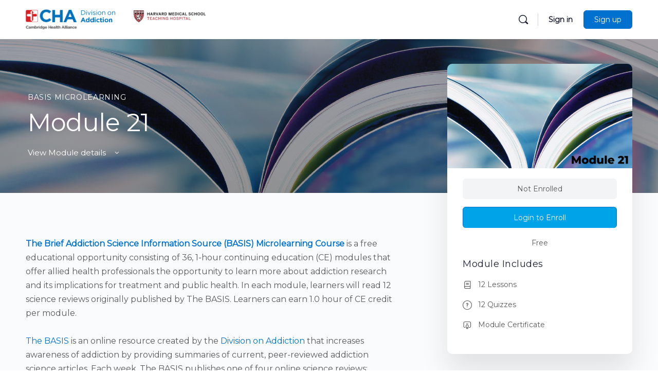

--- FILE ---
content_type: text/html; charset=UTF-8
request_url: https://divisiononaddictioncourses.org/courses/basis-microlearning-course-module-21/
body_size: 31353
content:
<!doctype html>
<html lang="en-US">
	<head>
		<meta charset="UTF-8">
		<link rel="profile" href="https://gmpg.org/xfn/11">
		<title>Module 21 &#8211; Division on Addiction Online Courses</title>
<script type="text/html" id="tmpl-bb-link-preview">
<% if ( link_scrapping ) { %>
	<% if ( link_loading ) { %>
		<span class="bb-url-scrapper-loading bb-ajax-loader"><i class="bb-icon-l bb-icon-spinner animate-spin"></i>Loading preview...</span>
	<% } %>
	<% if ( link_success || link_error ) { %>
		<a title="Cancel Preview" href="#" id="bb-close-link-suggestion">Remove Preview</a>
		<div class="bb-link-preview-container">

			<% if ( link_images && link_images.length && link_success && ! link_error && '' !== link_image_index ) { %>
				<div id="bb-url-scrapper-img-holder">
					<div class="bb-link-preview-image">
						<div class="bb-link-preview-image-cover">
							<img src="<%= link_images[link_image_index] %>"/>
						</div>
						<div class="bb-link-preview-icons">
							<%
							if ( link_images.length > 1 ) { %>
								<a data-bp-tooltip-pos="up" data-bp-tooltip="Change image" href="#" class="icon-exchange toolbar-button bp-tooltip" id="icon-exchange"><i class="bb-icon-l bb-icon-exchange"></i></a>
							<% } %>
							<% if ( link_images.length ) { %>
								<a data-bp-tooltip-pos="up" data-bp-tooltip="Remove image" href="#" class="icon-image-slash toolbar-button bp-tooltip" id="bb-link-preview-remove-image"><i class="bb-icon-l bb-icon-image-slash"></i></a>
							<% } %>
							<a data-bp-tooltip-pos="up" data-bp-tooltip="Confirm" class="toolbar-button bp-tooltip" href="#" id="bb-link-preview-select-image">
								<i class="bb-icon-check bb-icon-l"></i>
							</a>
						</div>
					</div>
					<% if ( link_images.length > 1 ) { %>
						<div class="bb-url-thumb-nav">
							<button type="button" id="bb-url-prevPicButton"><span class="bb-icon-l bb-icon-angle-left"></span></button>
							<button type="button" id="bb-url-nextPicButton"><span class="bb-icon-l bb-icon-angle-right"></span></button>
							<div id="bb-url-scrapper-img-count">
								Image <%= link_image_index + 1 %>&nbsp;of&nbsp;<%= link_images.length %>
							</div>
						</div>
					<% } %>
				</div>
			<% } %>

			<% if ( link_success && ! link_error && link_url ) { %>
				<div class="bb-link-preview-info">
					<% var a = document.createElement('a');
						a.href = link_url;
						var hostname = a.hostname;
						var domainName = hostname.replace('www.', '' );
					%>

					<% if ( 'undefined' !== typeof link_title && link_title.trim() && link_description ) { %>
						<p class="bb-link-preview-link-name"><%= domainName %></p>
					<% } %>

					<% if ( link_success && ! link_error ) { %>
						<p class="bb-link-preview-title"><%= link_title %></p>
					<% } %>

					<% if ( link_success && ! link_error ) { %>
						<div class="bb-link-preview-excerpt"><p><%= link_description %></p></div>
					<% } %>
				</div>
			<% } %>
			<% if ( link_error && ! link_success ) { %>
				<div id="bb-url-error" class="bb-url-error"><%= link_error_msg %></div>
			<% } %>
		</div>
	<% } %>
<% } %>
</script>
<script type="text/html" id="tmpl-profile-card-popup">
	<div id="profile-card" class="bb-profile-card bb-popup-card" data-bp-item-id="" data-bp-item-component="members">

		<div class="skeleton-card">
			<div class="skeleton-card-body">
				<div class="skeleton-card-avatar bb-loading-bg"></div>
				<div class="skeleton-card-entity">
					<div class="skeleton-card-type bb-loading-bg"></div>
					<div class="skeleton-card-heading bb-loading-bg"></div>
					<div class="skeleton-card-meta bb-loading-bg"></div>
				</div>
			</div>
						<div class="skeleton-card-footer skeleton-footer-plain">
				<div class="skeleton-card-button bb-loading-bg"></div>
				<div class="skeleton-card-button bb-loading-bg"></div>
				<div class="skeleton-card-button bb-loading-bg"></div>
			</div>
		</div>

		<div class="bb-card-content">
			<div class="bb-card-body">
				<div class="bb-card-avatar">
					<span class="card-profile-status"></span>
					<img src="" alt="">
				</div>
				<div class="bb-card-entity">
					<div class="bb-card-profile-type"></div>
					<h4 class="bb-card-heading"></h4>
					<div class="bb-card-meta">
						<span class="card-meta-item card-meta-joined">Joined <span></span></span>
						<span class="card-meta-item card-meta-last-active"></span>
											</div>
				</div>
			</div>
			<div class="bb-card-footer">
								<div class="bb-card-action bb-card-action-outline">
					<a href="" class="card-button card-button-profile">View Profile</a>
				</div>
			</div>
		</div>

	</div>
</script>

            <style id="bb_learndash_30_custom_colors">

                
                .learndash-wrapper .bb-single-course-sidebar .ld-status.ld-primary-background {
                    background-color: #e2e7ed !important;
                    color: inherit !important;
                }

                .learndash-wrapper .ld-course-status .ld-status.ld-status-progress.ld-primary-background {
                    background-color: #ebe9e6 !important;
                    color: inherit !important;
                }

                .learndash-wrapper .learndash_content_wrap .wpProQuiz_content .wpProQuiz_button_reShowQuestion:hover {
                    background-color: #fff !important;
                }

                .learndash-wrapper .learndash_content_wrap .wpProQuiz_content .wpProQuiz_toplistTable th {
                    background-color: transparent !important;
                }

                .learndash-wrapper .wpProQuiz_content .wpProQuiz_button:not(.wpProQuiz_button_reShowQuestion):not(.wpProQuiz_button_restartQuiz) {
                    color: #fff !important;
                }

                .learndash-wrapper .wpProQuiz_content .wpProQuiz_button.wpProQuiz_button_restartQuiz {
                    color: #fff !important;
                }

                .wpProQuiz_content .wpProQuiz_results > div > .wpProQuiz_button,
                .learndash-wrapper .bb-learndash-content-wrap .ld-item-list .ld-item-list-item a.ld-item-name:hover,
                .learndash-wrapper .bb-learndash-content-wrap .ld-item-list .ld-item-list-item .ld-item-list-item-preview:hover a.ld-item-name .ld-item-title,
                .learndash-wrapper .bb-learndash-content-wrap .ld-item-list .ld-item-list-item .ld-item-list-item-preview:hover .ld-expand-button .ld-icon-arrow-down,
                .lms-topic-sidebar-wrapper .lms-lessions-list > ol li a.bb-lesson-head:hover,
                .learndash-wrapper .bb-learndash-content-wrap .ld-primary-color-hover:hover,
                .learndash-wrapper .learndash_content_wrap .ld-table-list-item-quiz .ld-primary-color-hover:hover .ld-item-title,
                .learndash-wrapper .ld-item-list-item-expanded .ld-table-list-items .ld-table-list-item .ld-table-list-item-quiz .ld-primary-color-hover:hover .ld-item-title,
                .learndash-wrapper .ld-table-list .ld-table-list-items div.ld-table-list-item a.ld-table-list-item-preview:hover .ld-topic-title,
                .lms-lesson-content .bb-type-list li a:hover,
                .lms-lesson-content .lms-quiz-list li a:hover,
                .learndash-wrapper .ld-expand-button.ld-button-alternate:hover .ld-icon-arrow-down,
                .learndash-wrapper .ld-table-list .ld-table-list-items div.ld-table-list-item a.ld-table-list-item-preview:hover .ld-topic-title:before,
                .bb-lessons-list .lms-toggle-lesson i:hover,
                .lms-topic-sidebar-wrapper .lms-course-quizzes-list > ul li a:hover,
                .lms-topic-sidebar-wrapper .lms-course-members-list .course-members-list a:hover,
                .lms-topic-sidebar-wrapper .lms-course-members-list .bb-course-member-wrap > .list-members-extra,
                .lms-topic-sidebar-wrapper .lms-course-members-list .bb-course-member-wrap > .list-members-extra:hover,
                .learndash-wrapper .ld-item-list .ld-item-list-item.ld-item-lesson-item .ld-item-list-item-preview .ld-item-name .ld-item-title .ld-item-components span,
                .bb-about-instructor h5 a:hover,
                .learndash_content_wrap .comment-respond .comment-author:hover,
                .single-sfwd-courses .comment-respond .comment-author:hover {
                    color: #00a2e8 !important;
                }

                .learndash-wrapper .learndash_content_wrap #quiz_continue_link,
                .learndash-wrapper .learndash_content_wrap .learndash_mark_complete_button,
                .learndash-wrapper .learndash_content_wrap #learndash_mark_complete_button,
                .learndash-wrapper .learndash_content_wrap .ld-status-complete,
                .learndash-wrapper .learndash_content_wrap .ld-alert-success .ld-button,
                .learndash-wrapper .learndash_content_wrap .ld-alert-success .ld-alert-icon,
                .wpProQuiz_questionList[data-type="assessment_answer"] .wpProQuiz_questionListItem label.is-selected:before,
                .wpProQuiz_questionList[data-type="single"] .wpProQuiz_questionListItem label.is-selected:before,
                .wpProQuiz_questionList[data-type="multiple"] .wpProQuiz_questionListItem label.is-selected:before {
                    background-color: #00a2e8 !important;
                }

                .wpProQuiz_content .wpProQuiz_results > div > .wpProQuiz_button,
                .wpProQuiz_questionList[data-type="multiple"] .wpProQuiz_questionListItem label.is-selected:before {
                    border-color: #00a2e8 !important;
                }

                .learndash-wrapper .wpProQuiz_content .wpProQuiz_button.wpProQuiz_button_restartQuiz,
                .learndash-wrapper .wpProQuiz_content .wpProQuiz_button.wpProQuiz_button_restartQuiz:hover,
                #learndash-page-content .sfwd-course-nav .learndash_next_prev_link a:hover,
                .bb-cover-list-item .ld-primary-background {
                    background-color: #00a2e8 !important;
                }

                
                
                .lms-topic-sidebar-wrapper .ld-secondary-background,
                .i-progress.i-progress-completed,
                .bb-cover-list-item .ld-secondary-background,
                .learndash-wrapper .ld-status-icon.ld-status-complete.ld-secondary-background,
                .learndash-wrapper .ld-status-icon.ld-quiz-complete,
                .ld-progress-bar .ld-progress-bar-percentage.ld-secondary-background {
                    background-color: #019e7c !important;
                }

                .bb-progress .bb-progress-circle {
                    border-color: #019e7c !important;
                }

                .learndash-wrapper .ld-alert-success {
                    border-color: #DCDFE3 !important;
                }

                .learndash-wrapper .ld-secondary-in-progress-icon {
                    color: #019e7c !important;
                }

                .learndash-wrapper .bb-learndash-content-wrap .ld-secondary-in-progress-icon {
                    border-left-color: #DEDFE2 !important;
                    border-top-color: #DEDFE2 !important;
                }

                
                
                .learndash-wrapper .ld-item-list .ld-item-list-item.ld-item-lesson-item .ld-item-name .ld-item-title .ld-item-components span.ld-status-waiting,
                .learndash-wrapper .ld-item-list .ld-item-list-item.ld-item-lesson-item .ld-item-name .ld-item-title .ld-item-components span.ld-status-waiting span.ld-icon,
                .learndash-wrapper .ld-status-waiting {
                    background-color: #ffd200 !important;
                }

                
            </style>

			<meta name='robots' content='max-image-preview:large' />
<link rel='dns-prefetch' href='//www.googletagmanager.com' />
<link rel="alternate" type="application/rss+xml" title="Division on Addiction Online Courses &raquo; Feed" href="https://divisiononaddictioncourses.org/feed/" />
<link rel="alternate" type="application/rss+xml" title="Division on Addiction Online Courses &raquo; Comments Feed" href="https://divisiononaddictioncourses.org/comments/feed/" />
<link rel="alternate" title="oEmbed (JSON)" type="application/json+oembed" href="https://divisiononaddictioncourses.org/wp-json/oembed/1.0/embed?url=https%3A%2F%2Fdivisiononaddictioncourses.org%2Fcourses%2Fbasis-microlearning-course-module-21%2F" />
<link rel="alternate" title="oEmbed (XML)" type="text/xml+oembed" href="https://divisiononaddictioncourses.org/wp-json/oembed/1.0/embed?url=https%3A%2F%2Fdivisiononaddictioncourses.org%2Fcourses%2Fbasis-microlearning-course-module-21%2F&#038;format=xml" />
<style id='wp-img-auto-sizes-contain-inline-css' type='text/css'>
img:is([sizes=auto i],[sizes^="auto," i]){contain-intrinsic-size:3000px 1500px}
/*# sourceURL=wp-img-auto-sizes-contain-inline-css */
</style>
<link rel='stylesheet' id='bp-nouveau-icons-map-css' href='https://divisiononaddictioncourses.org/wp-content/plugins/buddyboss-platform/bp-templates/bp-nouveau/icons/css/icons-map.min.css?ver=2.15.3' type='text/css' media='all' />
<link rel='stylesheet' id='bp-nouveau-bb-icons-css' href='https://divisiononaddictioncourses.org/wp-content/plugins/buddyboss-platform/bp-templates/bp-nouveau/icons/css/bb-icons.min.css?ver=1.0.8' type='text/css' media='all' />
<link rel='stylesheet' id='dashicons-css' href='https://divisiononaddictioncourses.org/wp-includes/css/dashicons.min.css?ver=24cf3872d0488a33321a29b46302b79f' type='text/css' media='all' />
<link rel='stylesheet' id='bp-nouveau-css' href='https://divisiononaddictioncourses.org/wp-content/plugins/buddyboss-platform/bp-templates/bp-nouveau/css/buddypress.min.css?ver=2.15.3' type='text/css' media='all' />
<style id='bp-nouveau-inline-css' type='text/css'>
.list-wrap .bs-group-cover a:before{ background:unset; }
/*# sourceURL=bp-nouveau-inline-css */
</style>
<link rel='stylesheet' id='buddyboss_legacy-css' href='https://divisiononaddictioncourses.org/wp-content/themes/buddyboss-theme/inc/plugins/buddyboss-menu-icons/vendor/kucrut/icon-picker/css/types/buddyboss_legacy.css?ver=1.0' type='text/css' media='all' />
<style id='wp-block-library-inline-css' type='text/css'>
:root{--wp-block-synced-color:#7a00df;--wp-block-synced-color--rgb:122,0,223;--wp-bound-block-color:var(--wp-block-synced-color);--wp-editor-canvas-background:#ddd;--wp-admin-theme-color:#007cba;--wp-admin-theme-color--rgb:0,124,186;--wp-admin-theme-color-darker-10:#006ba1;--wp-admin-theme-color-darker-10--rgb:0,107,160.5;--wp-admin-theme-color-darker-20:#005a87;--wp-admin-theme-color-darker-20--rgb:0,90,135;--wp-admin-border-width-focus:2px}@media (min-resolution:192dpi){:root{--wp-admin-border-width-focus:1.5px}}.wp-element-button{cursor:pointer}:root .has-very-light-gray-background-color{background-color:#eee}:root .has-very-dark-gray-background-color{background-color:#313131}:root .has-very-light-gray-color{color:#eee}:root .has-very-dark-gray-color{color:#313131}:root .has-vivid-green-cyan-to-vivid-cyan-blue-gradient-background{background:linear-gradient(135deg,#00d084,#0693e3)}:root .has-purple-crush-gradient-background{background:linear-gradient(135deg,#34e2e4,#4721fb 50%,#ab1dfe)}:root .has-hazy-dawn-gradient-background{background:linear-gradient(135deg,#faaca8,#dad0ec)}:root .has-subdued-olive-gradient-background{background:linear-gradient(135deg,#fafae1,#67a671)}:root .has-atomic-cream-gradient-background{background:linear-gradient(135deg,#fdd79a,#004a59)}:root .has-nightshade-gradient-background{background:linear-gradient(135deg,#330968,#31cdcf)}:root .has-midnight-gradient-background{background:linear-gradient(135deg,#020381,#2874fc)}:root{--wp--preset--font-size--normal:16px;--wp--preset--font-size--huge:42px}.has-regular-font-size{font-size:1em}.has-larger-font-size{font-size:2.625em}.has-normal-font-size{font-size:var(--wp--preset--font-size--normal)}.has-huge-font-size{font-size:var(--wp--preset--font-size--huge)}.has-text-align-center{text-align:center}.has-text-align-left{text-align:left}.has-text-align-right{text-align:right}.has-fit-text{white-space:nowrap!important}#end-resizable-editor-section{display:none}.aligncenter{clear:both}.items-justified-left{justify-content:flex-start}.items-justified-center{justify-content:center}.items-justified-right{justify-content:flex-end}.items-justified-space-between{justify-content:space-between}.screen-reader-text{border:0;clip-path:inset(50%);height:1px;margin:-1px;overflow:hidden;padding:0;position:absolute;width:1px;word-wrap:normal!important}.screen-reader-text:focus{background-color:#ddd;clip-path:none;color:#444;display:block;font-size:1em;height:auto;left:5px;line-height:normal;padding:15px 23px 14px;text-decoration:none;top:5px;width:auto;z-index:100000}html :where(.has-border-color){border-style:solid}html :where([style*=border-top-color]){border-top-style:solid}html :where([style*=border-right-color]){border-right-style:solid}html :where([style*=border-bottom-color]){border-bottom-style:solid}html :where([style*=border-left-color]){border-left-style:solid}html :where([style*=border-width]){border-style:solid}html :where([style*=border-top-width]){border-top-style:solid}html :where([style*=border-right-width]){border-right-style:solid}html :where([style*=border-bottom-width]){border-bottom-style:solid}html :where([style*=border-left-width]){border-left-style:solid}html :where(img[class*=wp-image-]){height:auto;max-width:100%}:where(figure){margin:0 0 1em}html :where(.is-position-sticky){--wp-admin--admin-bar--position-offset:var(--wp-admin--admin-bar--height,0px)}@media screen and (max-width:600px){html :where(.is-position-sticky){--wp-admin--admin-bar--position-offset:0px}}

/*# sourceURL=wp-block-library-inline-css */
</style><style id='global-styles-inline-css' type='text/css'>
:root{--wp--preset--aspect-ratio--square: 1;--wp--preset--aspect-ratio--4-3: 4/3;--wp--preset--aspect-ratio--3-4: 3/4;--wp--preset--aspect-ratio--3-2: 3/2;--wp--preset--aspect-ratio--2-3: 2/3;--wp--preset--aspect-ratio--16-9: 16/9;--wp--preset--aspect-ratio--9-16: 9/16;--wp--preset--color--black: #000000;--wp--preset--color--cyan-bluish-gray: #abb8c3;--wp--preset--color--white: #ffffff;--wp--preset--color--pale-pink: #f78da7;--wp--preset--color--vivid-red: #cf2e2e;--wp--preset--color--luminous-vivid-orange: #ff6900;--wp--preset--color--luminous-vivid-amber: #fcb900;--wp--preset--color--light-green-cyan: #7bdcb5;--wp--preset--color--vivid-green-cyan: #00d084;--wp--preset--color--pale-cyan-blue: #8ed1fc;--wp--preset--color--vivid-cyan-blue: #0693e3;--wp--preset--color--vivid-purple: #9b51e0;--wp--preset--gradient--vivid-cyan-blue-to-vivid-purple: linear-gradient(135deg,rgb(6,147,227) 0%,rgb(155,81,224) 100%);--wp--preset--gradient--light-green-cyan-to-vivid-green-cyan: linear-gradient(135deg,rgb(122,220,180) 0%,rgb(0,208,130) 100%);--wp--preset--gradient--luminous-vivid-amber-to-luminous-vivid-orange: linear-gradient(135deg,rgb(252,185,0) 0%,rgb(255,105,0) 100%);--wp--preset--gradient--luminous-vivid-orange-to-vivid-red: linear-gradient(135deg,rgb(255,105,0) 0%,rgb(207,46,46) 100%);--wp--preset--gradient--very-light-gray-to-cyan-bluish-gray: linear-gradient(135deg,rgb(238,238,238) 0%,rgb(169,184,195) 100%);--wp--preset--gradient--cool-to-warm-spectrum: linear-gradient(135deg,rgb(74,234,220) 0%,rgb(151,120,209) 20%,rgb(207,42,186) 40%,rgb(238,44,130) 60%,rgb(251,105,98) 80%,rgb(254,248,76) 100%);--wp--preset--gradient--blush-light-purple: linear-gradient(135deg,rgb(255,206,236) 0%,rgb(152,150,240) 100%);--wp--preset--gradient--blush-bordeaux: linear-gradient(135deg,rgb(254,205,165) 0%,rgb(254,45,45) 50%,rgb(107,0,62) 100%);--wp--preset--gradient--luminous-dusk: linear-gradient(135deg,rgb(255,203,112) 0%,rgb(199,81,192) 50%,rgb(65,88,208) 100%);--wp--preset--gradient--pale-ocean: linear-gradient(135deg,rgb(255,245,203) 0%,rgb(182,227,212) 50%,rgb(51,167,181) 100%);--wp--preset--gradient--electric-grass: linear-gradient(135deg,rgb(202,248,128) 0%,rgb(113,206,126) 100%);--wp--preset--gradient--midnight: linear-gradient(135deg,rgb(2,3,129) 0%,rgb(40,116,252) 100%);--wp--preset--font-size--small: 13px;--wp--preset--font-size--medium: 20px;--wp--preset--font-size--large: 36px;--wp--preset--font-size--x-large: 42px;--wp--preset--spacing--20: 0.44rem;--wp--preset--spacing--30: 0.67rem;--wp--preset--spacing--40: 1rem;--wp--preset--spacing--50: 1.5rem;--wp--preset--spacing--60: 2.25rem;--wp--preset--spacing--70: 3.38rem;--wp--preset--spacing--80: 5.06rem;--wp--preset--shadow--natural: 6px 6px 9px rgba(0, 0, 0, 0.2);--wp--preset--shadow--deep: 12px 12px 50px rgba(0, 0, 0, 0.4);--wp--preset--shadow--sharp: 6px 6px 0px rgba(0, 0, 0, 0.2);--wp--preset--shadow--outlined: 6px 6px 0px -3px rgb(255, 255, 255), 6px 6px rgb(0, 0, 0);--wp--preset--shadow--crisp: 6px 6px 0px rgb(0, 0, 0);}:where(.is-layout-flex){gap: 0.5em;}:where(.is-layout-grid){gap: 0.5em;}body .is-layout-flex{display: flex;}.is-layout-flex{flex-wrap: wrap;align-items: center;}.is-layout-flex > :is(*, div){margin: 0;}body .is-layout-grid{display: grid;}.is-layout-grid > :is(*, div){margin: 0;}:where(.wp-block-columns.is-layout-flex){gap: 2em;}:where(.wp-block-columns.is-layout-grid){gap: 2em;}:where(.wp-block-post-template.is-layout-flex){gap: 1.25em;}:where(.wp-block-post-template.is-layout-grid){gap: 1.25em;}.has-black-color{color: var(--wp--preset--color--black) !important;}.has-cyan-bluish-gray-color{color: var(--wp--preset--color--cyan-bluish-gray) !important;}.has-white-color{color: var(--wp--preset--color--white) !important;}.has-pale-pink-color{color: var(--wp--preset--color--pale-pink) !important;}.has-vivid-red-color{color: var(--wp--preset--color--vivid-red) !important;}.has-luminous-vivid-orange-color{color: var(--wp--preset--color--luminous-vivid-orange) !important;}.has-luminous-vivid-amber-color{color: var(--wp--preset--color--luminous-vivid-amber) !important;}.has-light-green-cyan-color{color: var(--wp--preset--color--light-green-cyan) !important;}.has-vivid-green-cyan-color{color: var(--wp--preset--color--vivid-green-cyan) !important;}.has-pale-cyan-blue-color{color: var(--wp--preset--color--pale-cyan-blue) !important;}.has-vivid-cyan-blue-color{color: var(--wp--preset--color--vivid-cyan-blue) !important;}.has-vivid-purple-color{color: var(--wp--preset--color--vivid-purple) !important;}.has-black-background-color{background-color: var(--wp--preset--color--black) !important;}.has-cyan-bluish-gray-background-color{background-color: var(--wp--preset--color--cyan-bluish-gray) !important;}.has-white-background-color{background-color: var(--wp--preset--color--white) !important;}.has-pale-pink-background-color{background-color: var(--wp--preset--color--pale-pink) !important;}.has-vivid-red-background-color{background-color: var(--wp--preset--color--vivid-red) !important;}.has-luminous-vivid-orange-background-color{background-color: var(--wp--preset--color--luminous-vivid-orange) !important;}.has-luminous-vivid-amber-background-color{background-color: var(--wp--preset--color--luminous-vivid-amber) !important;}.has-light-green-cyan-background-color{background-color: var(--wp--preset--color--light-green-cyan) !important;}.has-vivid-green-cyan-background-color{background-color: var(--wp--preset--color--vivid-green-cyan) !important;}.has-pale-cyan-blue-background-color{background-color: var(--wp--preset--color--pale-cyan-blue) !important;}.has-vivid-cyan-blue-background-color{background-color: var(--wp--preset--color--vivid-cyan-blue) !important;}.has-vivid-purple-background-color{background-color: var(--wp--preset--color--vivid-purple) !important;}.has-black-border-color{border-color: var(--wp--preset--color--black) !important;}.has-cyan-bluish-gray-border-color{border-color: var(--wp--preset--color--cyan-bluish-gray) !important;}.has-white-border-color{border-color: var(--wp--preset--color--white) !important;}.has-pale-pink-border-color{border-color: var(--wp--preset--color--pale-pink) !important;}.has-vivid-red-border-color{border-color: var(--wp--preset--color--vivid-red) !important;}.has-luminous-vivid-orange-border-color{border-color: var(--wp--preset--color--luminous-vivid-orange) !important;}.has-luminous-vivid-amber-border-color{border-color: var(--wp--preset--color--luminous-vivid-amber) !important;}.has-light-green-cyan-border-color{border-color: var(--wp--preset--color--light-green-cyan) !important;}.has-vivid-green-cyan-border-color{border-color: var(--wp--preset--color--vivid-green-cyan) !important;}.has-pale-cyan-blue-border-color{border-color: var(--wp--preset--color--pale-cyan-blue) !important;}.has-vivid-cyan-blue-border-color{border-color: var(--wp--preset--color--vivid-cyan-blue) !important;}.has-vivid-purple-border-color{border-color: var(--wp--preset--color--vivid-purple) !important;}.has-vivid-cyan-blue-to-vivid-purple-gradient-background{background: var(--wp--preset--gradient--vivid-cyan-blue-to-vivid-purple) !important;}.has-light-green-cyan-to-vivid-green-cyan-gradient-background{background: var(--wp--preset--gradient--light-green-cyan-to-vivid-green-cyan) !important;}.has-luminous-vivid-amber-to-luminous-vivid-orange-gradient-background{background: var(--wp--preset--gradient--luminous-vivid-amber-to-luminous-vivid-orange) !important;}.has-luminous-vivid-orange-to-vivid-red-gradient-background{background: var(--wp--preset--gradient--luminous-vivid-orange-to-vivid-red) !important;}.has-very-light-gray-to-cyan-bluish-gray-gradient-background{background: var(--wp--preset--gradient--very-light-gray-to-cyan-bluish-gray) !important;}.has-cool-to-warm-spectrum-gradient-background{background: var(--wp--preset--gradient--cool-to-warm-spectrum) !important;}.has-blush-light-purple-gradient-background{background: var(--wp--preset--gradient--blush-light-purple) !important;}.has-blush-bordeaux-gradient-background{background: var(--wp--preset--gradient--blush-bordeaux) !important;}.has-luminous-dusk-gradient-background{background: var(--wp--preset--gradient--luminous-dusk) !important;}.has-pale-ocean-gradient-background{background: var(--wp--preset--gradient--pale-ocean) !important;}.has-electric-grass-gradient-background{background: var(--wp--preset--gradient--electric-grass) !important;}.has-midnight-gradient-background{background: var(--wp--preset--gradient--midnight) !important;}.has-small-font-size{font-size: var(--wp--preset--font-size--small) !important;}.has-medium-font-size{font-size: var(--wp--preset--font-size--medium) !important;}.has-large-font-size{font-size: var(--wp--preset--font-size--large) !important;}.has-x-large-font-size{font-size: var(--wp--preset--font-size--x-large) !important;}
/*# sourceURL=global-styles-inline-css */
</style>

<style id='classic-theme-styles-inline-css' type='text/css'>
/*! This file is auto-generated */
.wp-block-button__link{color:#fff;background-color:#32373c;border-radius:9999px;box-shadow:none;text-decoration:none;padding:calc(.667em + 2px) calc(1.333em + 2px);font-size:1.125em}.wp-block-file__button{background:#32373c;color:#fff;text-decoration:none}
/*# sourceURL=/wp-includes/css/classic-themes.min.css */
</style>
<link rel='stylesheet' id='wp-bootstrap-blocks-styles-css' href='https://divisiononaddictioncourses.org/wp-content/plugins/wp-bootstrap-blocks/build/style-index.css?ver=5.2.1' type='text/css' media='all' />
<link rel='stylesheet' id='bb-pro-enqueue-scripts-css' href='https://divisiononaddictioncourses.org/wp-content/plugins/buddyboss-platform-pro/assets/css/index.min.css?ver=2.10.1' type='text/css' media='all' />
<link rel='stylesheet' id='bb-access-control-css' href='https://divisiononaddictioncourses.org/wp-content/plugins/buddyboss-platform-pro/includes/access-control/assets/css/bb-access-control.min.css?ver=2.10.1' type='text/css' media='all' />
<link rel='stylesheet' id='bb-activity-post-feature-image-css' href='https://divisiononaddictioncourses.org/wp-content/plugins/buddyboss-platform-pro/includes/platform-settings/activity/post-feature-image/assets/css/bb-activity-post-feature-image.min.css?ver=2.10.1' type='text/css' media='all' />
<link rel='stylesheet' id='bb-cropper-css-css' href='https://divisiononaddictioncourses.org/wp-content/plugins/buddyboss-platform/bp-core/css/vendor/cropper.min.css?ver=2.15.3' type='text/css' media='all' />
<link rel='stylesheet' id='bb-meprlms-frontend-css' href='https://divisiononaddictioncourses.org/wp-content/plugins/buddyboss-platform-pro/includes/integrations/meprlms/assets/css/meprlms-frontend.min.css?ver=2.15.3' type='text/css' media='all' />
<link rel='stylesheet' id='bb-tutorlms-admin-css' href='https://divisiononaddictioncourses.org/wp-content/plugins/buddyboss-platform-pro/includes/integrations/tutorlms/assets/css/bb-tutorlms-admin.min.css?ver=2.15.3' type='text/css' media='all' />
<link rel='stylesheet' id='ce_responsive-css' href='https://divisiononaddictioncourses.org/wp-content/plugins/simple-embed-code/css/video-container.min.css?ver=2.5.1' type='text/css' media='all' />
<link rel='stylesheet' id='uncannyowl-learndash-toolkit-free-css' href='https://divisiononaddictioncourses.org/wp-content/plugins/uncanny-learndash-toolkit/src/assets/frontend/dist/bundle.min.css?ver=3.8.0.2' type='text/css' media='all' />
<link rel='stylesheet' id='learndash_quiz_front_css-css' href='//divisiononaddictioncourses.org/wp-content/plugins/sfwd-lms/themes/legacy/templates/learndash_quiz_front.min.css?ver=4.25.8.1' type='text/css' media='all' />
<link rel='stylesheet' id='learndash-css' href='//divisiononaddictioncourses.org/wp-content/plugins/sfwd-lms/src/assets/dist/css/styles.css?ver=4.25.8.1' type='text/css' media='all' />
<link rel='stylesheet' id='jquery-dropdown-css-css' href='//divisiononaddictioncourses.org/wp-content/plugins/sfwd-lms/assets/css/jquery.dropdown.min.css?ver=4.25.8.1' type='text/css' media='all' />
<link rel='stylesheet' id='learndash_lesson_video-css' href='//divisiononaddictioncourses.org/wp-content/plugins/sfwd-lms/themes/legacy/templates/learndash_lesson_video.min.css?ver=4.25.8.1' type='text/css' media='all' />
<link rel='stylesheet' id='learndash-admin-bar-css' href='https://divisiononaddictioncourses.org/wp-content/plugins/sfwd-lms/src/assets/dist/css/admin-bar/styles.css?ver=4.25.8.1' type='text/css' media='all' />
<link rel='stylesheet' id='learndash-course-grid-skin-grid-css' href='https://divisiononaddictioncourses.org/wp-content/plugins/sfwd-lms/includes/course-grid/templates/skins/grid/style.css?ver=4.25.8.1' type='text/css' media='all' />
<link rel='stylesheet' id='learndash-course-grid-pagination-css' href='https://divisiononaddictioncourses.org/wp-content/plugins/sfwd-lms/includes/course-grid/templates/pagination/style.css?ver=4.25.8.1' type='text/css' media='all' />
<link rel='stylesheet' id='learndash-course-grid-filter-css' href='https://divisiononaddictioncourses.org/wp-content/plugins/sfwd-lms/includes/course-grid/templates/filter/style.css?ver=4.25.8.1' type='text/css' media='all' />
<link rel='stylesheet' id='learndash-course-grid-card-grid-1-css' href='https://divisiononaddictioncourses.org/wp-content/plugins/sfwd-lms/includes/course-grid/templates/cards/grid-1/style.css?ver=4.25.8.1' type='text/css' media='all' />
<link rel='stylesheet' id='megamenu-css' href='https://divisiononaddictioncourses.org/wp-content/uploads/maxmegamenu/style.css?ver=3c20a9' type='text/css' media='all' />
<link rel='stylesheet' id='uag-style-11636-css' href='https://divisiononaddictioncourses.org/wp-content/uploads/uag-plugin/assets/12000/uag-css-11636.css?ver=1769015342' type='text/css' media='all' />
<link rel='stylesheet' id='redux-extendify-styles-css' href='https://divisiononaddictioncourses.org/wp-content/themes/buddyboss-theme/inc/admin/framework/redux-core/assets/css/extendify-utilities.css?ver=4.4.11' type='text/css' media='all' />
<link rel='stylesheet' id='learndash-front-css' href='//divisiononaddictioncourses.org/wp-content/plugins/sfwd-lms/themes/ld30/assets/css/learndash.min.css?ver=4.25.8.1' type='text/css' media='all' />
<style id='learndash-front-inline-css' type='text/css'>
		.learndash-wrapper .ld-item-list .ld-item-list-item.ld-is-next,
		.learndash-wrapper .wpProQuiz_content .wpProQuiz_questionListItem label:focus-within {
			border-color: #00a2e8;
		}

		/*
		.learndash-wrapper a:not(.ld-button):not(#quiz_continue_link):not(.ld-focus-menu-link):not(.btn-blue):not(#quiz_continue_link):not(.ld-js-register-account):not(#ld-focus-mode-course-heading):not(#btn-join):not(.ld-item-name):not(.ld-table-list-item-preview):not(.ld-lesson-item-preview-heading),
		 */

		.learndash-wrapper .ld-breadcrumbs a,
		.learndash-wrapper .ld-lesson-item.ld-is-current-lesson .ld-lesson-item-preview-heading,
		.learndash-wrapper .ld-lesson-item.ld-is-current-lesson .ld-lesson-title,
		.learndash-wrapper .ld-primary-color-hover:hover,
		.learndash-wrapper .ld-primary-color,
		.learndash-wrapper .ld-primary-color-hover:hover,
		.learndash-wrapper .ld-primary-color,
		.learndash-wrapper .ld-tabs .ld-tabs-navigation .ld-tab.ld-active,
		.learndash-wrapper .ld-button.ld-button-transparent,
		.learndash-wrapper .ld-button.ld-button-reverse,
		.learndash-wrapper .ld-icon-certificate,
		.learndash-wrapper .ld-login-modal .ld-login-modal-login .ld-modal-heading,
		#wpProQuiz_user_content a,
		.learndash-wrapper .ld-item-list .ld-item-list-item a.ld-item-name:hover,
		.learndash-wrapper .ld-focus-comments__heading-actions .ld-expand-button,
		.learndash-wrapper .ld-focus-comments__heading a,
		.learndash-wrapper .ld-focus-comments .comment-respond a,
		.learndash-wrapper .ld-focus-comment .ld-comment-reply a.comment-reply-link:hover,
		.learndash-wrapper .ld-expand-button.ld-button-alternate {
			color: #00a2e8 !important;
		}

		.learndash-wrapper .ld-focus-comment.bypostauthor>.ld-comment-wrapper,
		.learndash-wrapper .ld-focus-comment.role-group_leader>.ld-comment-wrapper,
		.learndash-wrapper .ld-focus-comment.role-administrator>.ld-comment-wrapper {
			background-color:rgba(0, 162, 232, 0.03) !important;
		}


		.learndash-wrapper .ld-primary-background,
		.learndash-wrapper .ld-tabs .ld-tabs-navigation .ld-tab.ld-active:after {
			background: #00a2e8 !important;
		}



		.learndash-wrapper .ld-course-navigation .ld-lesson-item.ld-is-current-lesson .ld-status-incomplete,
		.learndash-wrapper .ld-focus-comment.bypostauthor:not(.ptype-sfwd-assignment) >.ld-comment-wrapper>.ld-comment-avatar img,
		.learndash-wrapper .ld-focus-comment.role-group_leader>.ld-comment-wrapper>.ld-comment-avatar img,
		.learndash-wrapper .ld-focus-comment.role-administrator>.ld-comment-wrapper>.ld-comment-avatar img {
			border-color: #00a2e8 !important;
		}



		.learndash-wrapper .ld-loading::before {
			border-top:3px solid #00a2e8 !important;
		}

		.learndash-wrapper .ld-button:hover:not([disabled]):not(.ld-button-transparent):not(.ld--ignore-inline-css),
		#learndash-tooltips .ld-tooltip:after,
		#learndash-tooltips .ld-tooltip,
		.ld-tooltip:not(.ld-tooltip--modern) [role="tooltip"],
		.learndash-wrapper .ld-primary-background,
		.learndash-wrapper .btn-join:not(.ld--ignore-inline-css),
		.learndash-wrapper #btn-join:not(.ld--ignore-inline-css),
		.learndash-wrapper .ld-button:not([disabled]):not(.ld-button-reverse):not(.ld-button-transparent):not(.ld--ignore-inline-css),
		.learndash-wrapper .ld-expand-button:not([disabled]),
		.learndash-wrapper .wpProQuiz_content .wpProQuiz_button:not([disabled]):not(.wpProQuiz_button_reShowQuestion):not(.wpProQuiz_button_restartQuiz),
		.learndash-wrapper .wpProQuiz_content .wpProQuiz_button2:not([disabled]),
		.learndash-wrapper .ld-focus .ld-focus-sidebar .ld-course-navigation-heading,
		.learndash-wrapper .ld-focus-comments .form-submit #submit,
		.learndash-wrapper .ld-login-modal input[type='submit']:not([disabled]),
		.learndash-wrapper .ld-login-modal .ld-login-modal-register:not([disabled]),
		.learndash-wrapper .wpProQuiz_content .wpProQuiz_certificate a.btn-blue:not([disabled]),
		.learndash-wrapper .ld-focus .ld-focus-header .ld-user-menu .ld-user-menu-items a:not([disabled]),
		#wpProQuiz_user_content table.wp-list-table thead th,
		#wpProQuiz_overlay_close:not([disabled]),
		.learndash-wrapper .ld-expand-button.ld-button-alternate:not([disabled]) .ld-icon {
			background-color: #00a2e8 !important;
			color: #000000;
		}

		.learndash-wrapper .ld-focus .ld-focus-sidebar .ld-focus-sidebar-trigger:not([disabled]):not(:hover):not(:focus) .ld-icon {
			background-color: #00a2e8;
		}

		.learndash-wrapper .ld-focus .ld-focus-sidebar .ld-focus-sidebar-trigger:hover .ld-icon,
		.learndash-wrapper .ld-focus .ld-focus-sidebar .ld-focus-sidebar-trigger:focus .ld-icon {
			border-color: #00a2e8;
			color: #00a2e8;
		}

		.learndash-wrapper .ld-button:focus:not(.ld-button-transparent):not(.ld--ignore-inline-css),
		.learndash-wrapper .btn-join:focus:not(.ld--ignore-inline-css),
		.learndash-wrapper #btn-join:focus:not(.ld--ignore-inline-css),
		.learndash-wrapper .ld-expand-button:focus,
		.learndash-wrapper .wpProQuiz_content .wpProQuiz_button:not(.wpProQuiz_button_reShowQuestion):focus:not(.wpProQuiz_button_restartQuiz),
		.learndash-wrapper .wpProQuiz_content .wpProQuiz_button2:focus,
		.learndash-wrapper .ld-focus-comments .form-submit #submit,
		.learndash-wrapper .ld-login-modal input[type='submit']:focus,
		.learndash-wrapper .ld-login-modal .ld-login-modal-register:focus,
		.learndash-wrapper .wpProQuiz_content .wpProQuiz_certificate a.btn-blue:focus {
			opacity: 0.75; /* Replicates the hover/focus states pre-4.21.3. */
			outline-color: #00a2e8;
		}

		.learndash-wrapper .ld-button:hover:not(.ld-button-transparent):not(.ld--ignore-inline-css),
		.learndash-wrapper .btn-join:hover:not(.ld--ignore-inline-css),
		.learndash-wrapper #btn-join:hover:not(.ld--ignore-inline-css),
		.learndash-wrapper .ld-expand-button:hover,
		.learndash-wrapper .wpProQuiz_content .wpProQuiz_button:not(.wpProQuiz_button_reShowQuestion):hover:not(.wpProQuiz_button_restartQuiz),
		.learndash-wrapper .wpProQuiz_content .wpProQuiz_button2:hover,
		.learndash-wrapper .ld-focus-comments .form-submit #submit,
		.learndash-wrapper .ld-login-modal input[type='submit']:hover,
		.learndash-wrapper .ld-login-modal .ld-login-modal-register:hover,
		.learndash-wrapper .wpProQuiz_content .wpProQuiz_certificate a.btn-blue:hover {
			background-color: #00a2e8; /* Replicates the hover/focus states pre-4.21.3. */
			opacity: 0.85; /* Replicates the hover/focus states pre-4.21.3. */
		}

		.learndash-wrapper .ld-item-list .ld-item-search .ld-closer:focus {
			border-color: #00a2e8;
		}

		.learndash-wrapper .ld-focus .ld-focus-header .ld-user-menu .ld-user-menu-items:before {
			border-bottom-color: #00a2e8 !important;
		}

		.learndash-wrapper .ld-button.ld-button-transparent:hover {
			background: transparent !important;
		}

		.learndash-wrapper .ld-button.ld-button-transparent:focus {
			outline-color: #00a2e8;
		}

		.learndash-wrapper .ld-focus .ld-focus-header .sfwd-mark-complete .learndash_mark_complete_button:not(.ld--ignore-inline-css),
		.learndash-wrapper .ld-focus .ld-focus-header #sfwd-mark-complete #learndash_mark_complete_button,
		.learndash-wrapper .ld-button.ld-button-transparent,
		.learndash-wrapper .ld-button.ld-button-alternate,
		.learndash-wrapper .ld-expand-button.ld-button-alternate {
			background-color:transparent !important;
		}

		.learndash-wrapper .ld-focus-header .ld-user-menu .ld-user-menu-items a,
		.learndash-wrapper .ld-button.ld-button-reverse:hover,
		.learndash-wrapper .ld-alert-success .ld-alert-icon.ld-icon-certificate,
		.learndash-wrapper .ld-alert-warning .ld-button,
		.learndash-wrapper .ld-primary-background.ld-status {
			color:white !important;
		}

		.learndash-wrapper .ld-status.ld-status-unlocked {
			background-color: rgba(0,162,232,0.2) !important;
			color: #00a2e8 !important;
		}

		.learndash-wrapper .wpProQuiz_content .wpProQuiz_addToplist {
			background-color: rgba(0,162,232,0.1) !important;
			border: 1px solid #00a2e8 !important;
		}

		.learndash-wrapper .wpProQuiz_content .wpProQuiz_toplistTable th {
			background: #00a2e8 !important;
		}

		.learndash-wrapper .wpProQuiz_content .wpProQuiz_toplistTrOdd {
			background-color: rgba(0,162,232,0.1) !important;
		}


		.learndash-wrapper .wpProQuiz_content .wpProQuiz_time_limit .wpProQuiz_progress {
			background-color: #00a2e8 !important;
		}
		
		.learndash-wrapper #quiz_continue_link,
		.learndash-wrapper .ld-secondary-background,
		.learndash-wrapper .learndash_mark_complete_button:not(.ld--ignore-inline-css),
		.learndash-wrapper #learndash_mark_complete_button,
		.learndash-wrapper .ld-status-complete,
		.learndash-wrapper .ld-alert-success .ld-button,
		.learndash-wrapper .ld-alert-success .ld-alert-icon {
			background-color: #019e7c !important;
		}

		.learndash-wrapper #quiz_continue_link:focus,
		.learndash-wrapper .learndash_mark_complete_button:focus:not(.ld--ignore-inline-css),
		.learndash-wrapper #learndash_mark_complete_button:focus,
		.learndash-wrapper .ld-alert-success .ld-button:focus {
			outline-color: #019e7c;
		}

		.learndash-wrapper .wpProQuiz_content a#quiz_continue_link {
			background-color: #019e7c !important;
		}

		.learndash-wrapper .wpProQuiz_content a#quiz_continue_link:focus {
			outline-color: #019e7c;
		}

		.learndash-wrapper .course_progress .sending_progress_bar {
			background: #019e7c !important;
		}

		.learndash-wrapper .wpProQuiz_content .wpProQuiz_button_reShowQuestion:hover, .learndash-wrapper .wpProQuiz_content .wpProQuiz_button_restartQuiz:hover {
			background-color: #019e7c !important;
			opacity: 0.75;
		}

		.learndash-wrapper .wpProQuiz_content .wpProQuiz_button_reShowQuestion:focus,
		.learndash-wrapper .wpProQuiz_content .wpProQuiz_button_restartQuiz:focus {
			outline-color: #019e7c;
		}

		.learndash-wrapper .ld-secondary-color-hover:hover,
		.learndash-wrapper .ld-secondary-color,
		.learndash-wrapper .ld-focus .ld-focus-header .sfwd-mark-complete .learndash_mark_complete_button:not(.ld--ignore-inline-css),
		.learndash-wrapper .ld-focus .ld-focus-header #sfwd-mark-complete #learndash_mark_complete_button,
		.learndash-wrapper .ld-focus .ld-focus-header .sfwd-mark-complete:after {
			color: #019e7c !important;
		}

		.learndash-wrapper .ld-secondary-in-progress-icon {
			border-left-color: #019e7c !important;
			border-top-color: #019e7c !important;
		}

		.learndash-wrapper .ld-alert-success {
			border-color: #019e7c;
			background-color: transparent !important;
			color: #019e7c;
		}

		
/*# sourceURL=learndash-front-inline-css */
</style>
<link rel='stylesheet' id='learndash-course-reviews-css' href='https://divisiononaddictioncourses.org/wp-content/plugins/sfwd-lms/includes/course-reviews/dist/styles.css?ver=4.25.8.1' type='text/css' media='all' />
<link rel='stylesheet' id='tablepress-default-css' href='https://divisiononaddictioncourses.org/wp-content/plugins/tablepress/css/build/default.css?ver=3.2.6' type='text/css' media='all' />
<link rel='stylesheet' id='bp-zoom-css' href='https://divisiononaddictioncourses.org/wp-content/plugins/buddyboss-platform-pro/includes/integrations/zoom/assets/css/bp-zoom.min.css?ver=2.10.1' type='text/css' media='all' />
<link rel='stylesheet' id='buddyboss-theme-magnific-popup-css-css' href='https://divisiononaddictioncourses.org/wp-content/themes/buddyboss-theme/assets/css/vendors/magnific-popup.min.css?ver=2.15.2' type='text/css' media='all' />
<link rel='stylesheet' id='buddyboss-theme-select2-css-css' href='https://divisiononaddictioncourses.org/wp-content/themes/buddyboss-theme/assets/css/vendors/select2.min.css?ver=2.15.2' type='text/css' media='all' />
<link rel='stylesheet' id='buddyboss-theme-css-css' href='https://divisiononaddictioncourses.org/wp-content/themes/buddyboss-theme/assets/css/theme.min.css?ver=2.15.2' type='text/css' media='all' />
<link rel='stylesheet' id='buddyboss-theme-template-css' href='https://divisiononaddictioncourses.org/wp-content/themes/buddyboss-theme/assets/css/template-v2.min.css?ver=2.15.2' type='text/css' media='all' />
<link rel='stylesheet' id='buddyboss-theme-buddypress-css' href='https://divisiononaddictioncourses.org/wp-content/themes/buddyboss-theme/assets/css/buddypress.min.css?ver=2.15.2' type='text/css' media='all' />
<link rel='stylesheet' id='buddyboss-theme-learndash-css' href='https://divisiononaddictioncourses.org/wp-content/themes/buddyboss-theme/assets/css/learndash.min.css?ver=2.15.2' type='text/css' media='all' />
<link rel='stylesheet' id='__EPYT__style-css' href='https://divisiononaddictioncourses.org/wp-content/plugins/youtube-embed-plus/styles/ytprefs.min.css?ver=14.2.4' type='text/css' media='all' />
<style id='__EPYT__style-inline-css' type='text/css'>

                .epyt-gallery-thumb {
                        width: 33.333%;
                }
                
                         @media (min-width:0px) and (max-width: 767px) {
                            .epyt-gallery-rowbreak {
                                display: none;
                            }
                            .epyt-gallery-allthumbs[class*="epyt-cols"] .epyt-gallery-thumb {
                                width: 100% !important;
                            }
                          }
/*# sourceURL=__EPYT__style-inline-css */
</style>
<link rel='stylesheet' id='um_modal-css' href='https://divisiononaddictioncourses.org/wp-content/plugins/ultimate-member/assets/css/um-modal.min.css?ver=2.11.1' type='text/css' media='all' />
<link rel='stylesheet' id='um_ui-css' href='https://divisiononaddictioncourses.org/wp-content/plugins/ultimate-member/assets/libs/jquery-ui/jquery-ui.min.css?ver=1.13.2' type='text/css' media='all' />
<link rel='stylesheet' id='um_tipsy-css' href='https://divisiononaddictioncourses.org/wp-content/plugins/ultimate-member/assets/libs/tipsy/tipsy.min.css?ver=1.0.0a' type='text/css' media='all' />
<link rel='stylesheet' id='um_raty-css' href='https://divisiononaddictioncourses.org/wp-content/plugins/ultimate-member/assets/libs/raty/um-raty.min.css?ver=2.6.0' type='text/css' media='all' />
<link rel='stylesheet' id='select2-css' href='https://divisiononaddictioncourses.org/wp-content/plugins/ultimate-member/assets/libs/select2/select2.min.css?ver=4.0.13' type='text/css' media='all' />
<link rel='stylesheet' id='um_fileupload-css' href='https://divisiononaddictioncourses.org/wp-content/plugins/ultimate-member/assets/css/um-fileupload.min.css?ver=2.11.1' type='text/css' media='all' />
<link rel='stylesheet' id='um_confirm-css' href='https://divisiononaddictioncourses.org/wp-content/plugins/ultimate-member/assets/libs/um-confirm/um-confirm.min.css?ver=1.0' type='text/css' media='all' />
<link rel='stylesheet' id='um_datetime-css' href='https://divisiononaddictioncourses.org/wp-content/plugins/ultimate-member/assets/libs/pickadate/default.min.css?ver=3.6.2' type='text/css' media='all' />
<link rel='stylesheet' id='um_datetime_date-css' href='https://divisiononaddictioncourses.org/wp-content/plugins/ultimate-member/assets/libs/pickadate/default.date.min.css?ver=3.6.2' type='text/css' media='all' />
<link rel='stylesheet' id='um_datetime_time-css' href='https://divisiononaddictioncourses.org/wp-content/plugins/ultimate-member/assets/libs/pickadate/default.time.min.css?ver=3.6.2' type='text/css' media='all' />
<link rel='stylesheet' id='um_fonticons_ii-css' href='https://divisiononaddictioncourses.org/wp-content/plugins/ultimate-member/assets/libs/legacy/fonticons/fonticons-ii.min.css?ver=2.11.1' type='text/css' media='all' />
<link rel='stylesheet' id='um_fonticons_fa-css' href='https://divisiononaddictioncourses.org/wp-content/plugins/ultimate-member/assets/libs/legacy/fonticons/fonticons-fa.min.css?ver=2.11.1' type='text/css' media='all' />
<link rel='stylesheet' id='um_fontawesome-css' href='https://divisiononaddictioncourses.org/wp-content/plugins/ultimate-member/assets/css/um-fontawesome.min.css?ver=6.5.2' type='text/css' media='all' />
<link rel='stylesheet' id='um_common-css' href='https://divisiononaddictioncourses.org/wp-content/plugins/ultimate-member/assets/css/common.min.css?ver=2.11.1' type='text/css' media='all' />
<link rel='stylesheet' id='um_responsive-css' href='https://divisiononaddictioncourses.org/wp-content/plugins/ultimate-member/assets/css/um-responsive.min.css?ver=2.11.1' type='text/css' media='all' />
<link rel='stylesheet' id='um_styles-css' href='https://divisiononaddictioncourses.org/wp-content/plugins/ultimate-member/assets/css/um-styles.min.css?ver=2.11.1' type='text/css' media='all' />
<link rel='stylesheet' id='um_crop-css' href='https://divisiononaddictioncourses.org/wp-content/plugins/ultimate-member/assets/libs/cropper/cropper.min.css?ver=1.6.1' type='text/css' media='all' />
<link rel='stylesheet' id='um_profile-css' href='https://divisiononaddictioncourses.org/wp-content/plugins/ultimate-member/assets/css/um-profile.min.css?ver=2.11.1' type='text/css' media='all' />
<link rel='stylesheet' id='um_account-css' href='https://divisiononaddictioncourses.org/wp-content/plugins/ultimate-member/assets/css/um-account.min.css?ver=2.11.1' type='text/css' media='all' />
<link rel='stylesheet' id='um_misc-css' href='https://divisiononaddictioncourses.org/wp-content/plugins/ultimate-member/assets/css/um-misc.min.css?ver=2.11.1' type='text/css' media='all' />
<link rel='stylesheet' id='um_default_css-css' href='https://divisiononaddictioncourses.org/wp-content/plugins/ultimate-member/assets/css/um-old-default.min.css?ver=2.11.1' type='text/css' media='all' />
<script type="text/javascript">
            window._bbssoDOMReady = function (callback) {
                if ( document.readyState === "complete" || document.readyState === "interactive" ) {
                    callback();
                } else {
                    document.addEventListener( "DOMContentLoaded", callback );
                }
            };
            </script><script type="text/javascript" id="bb-twemoji-js-extra">
/* <![CDATA[ */
var bbemojiSettings = {"baseUrl":"https://s.w.org/images/core/emoji/14.0.0/72x72/","ext":".png","svgUrl":"https://s.w.org/images/core/emoji/14.0.0/svg/","svgExt":".svg"};
//# sourceURL=bb-twemoji-js-extra
/* ]]> */
</script>
<script type="text/javascript" src="https://divisiononaddictioncourses.org/wp-includes/js/twemoji.min.js?ver=2.15.3" id="bb-twemoji-js"></script>
<script type="text/javascript" src="https://divisiononaddictioncourses.org/wp-content/plugins/buddyboss-platform/bp-core/js/bb-emoji-loader.min.js?ver=2.15.3" id="bb-emoji-loader-js"></script>
<script type="text/javascript" src="https://divisiononaddictioncourses.org/wp-includes/js/jquery/jquery.min.js?ver=3.7.1" id="jquery-core-js"></script>
<script type="text/javascript" src="https://divisiononaddictioncourses.org/wp-includes/js/jquery/jquery-migrate.min.js?ver=3.4.1" id="jquery-migrate-js"></script>
<script type="text/javascript" id="bb-reaction-js-extra">
/* <![CDATA[ */
var bbReactionVars = {"ajax_url":"https://divisiononaddictioncourses.org/wp-admin/admin-ajax.php"};
//# sourceURL=bb-reaction-js-extra
/* ]]> */
</script>
<script type="text/javascript" src="https://divisiononaddictioncourses.org/wp-content/plugins/buddyboss-platform-pro/includes/reactions/assets/js/bb-reaction.min.js?ver=2.10.1" id="bb-reaction-js"></script>
<script type="text/javascript" id="bp-media-dropzone-js-extra">
/* <![CDATA[ */
var bp_media_dropzone = {"dictDefaultMessage":"Drop files here to upload","dictFallbackMessage":"Your browser does not support drag'n'drop file uploads.","dictFallbackText":"Please use the fallback form below to upload your files like in the olden days.","dictFileTooBig":"Sorry, file size is too big ({{filesize}} MB). Max file size limit: {{maxFilesize}} MB.","dictInvalidFileType":"You can't upload files of this type.","dictResponseError":"Server responded with {{statusCode}} code.","dictCancelUpload":"Cancel upload","dictUploadCanceled":"Upload canceled.","dictCancelUploadConfirmation":"Are you sure you want to cancel this upload?","dictRemoveFile":"Remove file","dictMaxFilesExceeded":"You cannot upload more than 10 files at a time."};
//# sourceURL=bp-media-dropzone-js-extra
/* ]]> */
</script>
<script type="text/javascript" src="https://divisiononaddictioncourses.org/wp-content/plugins/buddyboss-platform/bp-core/js/vendor/dropzone.min.js?ver=2.15.3" id="bp-media-dropzone-js"></script>
<script type="text/javascript" src="https://divisiononaddictioncourses.org/wp-content/plugins/buddyboss-platform-pro/includes/integrations/meprlms/assets/js/bb-meprlms-frontend.min.js?ver=2.15.3" id="bb-meprlms-frontend-js"></script>
<script type="text/javascript" id="bb-tutorlms-admin-js-extra">
/* <![CDATA[ */
var bbTutorLMSVars = {"ajax_url":"https://divisiononaddictioncourses.org/wp-admin/admin-ajax.php","select_course_placeholder":"Start typing a course name to associate with this group."};
//# sourceURL=bb-tutorlms-admin-js-extra
/* ]]> */
</script>
<script type="text/javascript" src="https://divisiononaddictioncourses.org/wp-content/plugins/buddyboss-platform-pro/includes/integrations/tutorlms/assets/js/bb-tutorlms-admin.min.js?ver=2.15.3" id="bb-tutorlms-admin-js"></script>
<script type="text/javascript" src="https://divisiononaddictioncourses.org/wp-content/plugins/buddyboss-platform/bp-core/js/widget-members.min.js?ver=2.15.3" id="bp-widget-members-js"></script>
<script type="text/javascript" src="https://divisiononaddictioncourses.org/wp-content/plugins/buddyboss-platform/bp-core/js/jquery-query.min.js?ver=2.15.3" id="bp-jquery-query-js"></script>
<script type="text/javascript" src="https://divisiononaddictioncourses.org/wp-content/plugins/buddyboss-platform/bp-core/js/vendor/jquery-cookie.min.js?ver=2.15.3" id="bp-jquery-cookie-js"></script>
<script type="text/javascript" src="https://divisiononaddictioncourses.org/wp-content/plugins/buddyboss-platform/bp-core/js/vendor/jquery-scroll-to.min.js?ver=2.15.3" id="bp-jquery-scroll-to-js"></script>
<script type="text/javascript" id="uncannyowl-learndash-toolkit-free-js-extra">
/* <![CDATA[ */
var UncannyToolkit = {"ajax":{"url":"https://divisiononaddictioncourses.org/wp-admin/admin-ajax.php","nonce":"b37e0fc2c9"},"integrity":{"shouldPreventConcurrentLogin":false},"i18n":{"dismiss":"Dismiss","preventConcurrentLogin":"Your account has exceeded maximum concurrent login number.","error":{"generic":"Something went wrong. Please, try again"}},"modals":[]};
//# sourceURL=uncannyowl-learndash-toolkit-free-js-extra
/* ]]> */
</script>
<script type="text/javascript" src="https://divisiononaddictioncourses.org/wp-content/plugins/uncanny-learndash-toolkit/src/assets/frontend/dist/bundle.min.js?ver=3.8.0.2" id="uncannyowl-learndash-toolkit-free-js"></script>

<!-- Google tag (gtag.js) snippet added by Site Kit -->
<!-- Google Analytics snippet added by Site Kit -->
<script type="text/javascript" src="https://www.googletagmanager.com/gtag/js?id=GT-KDDGVHV" id="google_gtagjs-js" async></script>
<script type="text/javascript" id="google_gtagjs-js-after">
/* <![CDATA[ */
window.dataLayer = window.dataLayer || [];function gtag(){dataLayer.push(arguments);}
gtag("set","linker",{"domains":["divisiononaddictioncourses.org"]});
gtag("js", new Date());
gtag("set", "developer_id.dZTNiMT", true);
gtag("config", "GT-KDDGVHV");
//# sourceURL=google_gtagjs-js-after
/* ]]> */
</script>
<script type="text/javascript" id="__ytprefs__-js-extra">
/* <![CDATA[ */
var _EPYT_ = {"ajaxurl":"https://divisiononaddictioncourses.org/wp-admin/admin-ajax.php","security":"3663edc16b","gallery_scrolloffset":"20","eppathtoscripts":"https://divisiononaddictioncourses.org/wp-content/plugins/youtube-embed-plus/scripts/","eppath":"https://divisiononaddictioncourses.org/wp-content/plugins/youtube-embed-plus/","epresponsiveselector":"[\"iframe.__youtube_prefs__\",\"iframe[src*='youtube.com']\",\"iframe[src*='youtube-nocookie.com']\",\"iframe[data-ep-src*='youtube.com']\",\"iframe[data-ep-src*='youtube-nocookie.com']\",\"iframe[data-ep-gallerysrc*='youtube.com']\"]","epdovol":"1","version":"14.2.4","evselector":"iframe.__youtube_prefs__[src], iframe[src*=\"youtube.com/embed/\"], iframe[src*=\"youtube-nocookie.com/embed/\"]","ajax_compat":"","maxres_facade":"eager","ytapi_load":"light","pause_others":"","stopMobileBuffer":"1","facade_mode":"","not_live_on_channel":""};
//# sourceURL=__ytprefs__-js-extra
/* ]]> */
</script>
<script type="text/javascript" src="https://divisiononaddictioncourses.org/wp-content/plugins/youtube-embed-plus/scripts/ytprefs.min.js?ver=14.2.4" id="__ytprefs__-js"></script>
<script type="text/javascript" src="https://divisiononaddictioncourses.org/wp-content/plugins/ultimate-member/assets/js/um-gdpr.min.js?ver=2.11.1" id="um-gdpr-js"></script>
<link rel="https://api.w.org/" href="https://divisiononaddictioncourses.org/wp-json/" /><link rel="alternate" title="JSON" type="application/json" href="https://divisiononaddictioncourses.org/wp-json/wp/v2/sfwd-courses/11636" /><link rel="EditURI" type="application/rsd+xml" title="RSD" href="https://divisiononaddictioncourses.org/xmlrpc.php?rsd" />
<link rel="canonical" href="https://divisiononaddictioncourses.org/courses/basis-microlearning-course-module-21/" />

	<script>var ajaxurl = 'https://divisiononaddictioncourses.org/wp-admin/admin-ajax.php';</script>

	<!-- start Simple Custom CSS and JS -->
<style type="text/css">
/* Add your CSS code here.

For example:
.example {
    color: red;
}

For brushing up on your CSS knowledge, check out http://www.w3schools.com/css/css_syntax.asp

End of comment */ 

.wp-block-uagb-advanced-headingr {
        /* Montserrat Regular = 400 */
        font-weight: 400;
        font-family: Montserrat, "Open Sans", Helvetica, Arial, sans-serif;
    }
.bb-card-course-details {
        /* Montserrat Regular = 400 */
        font-weight: 400;
        font-family: Montserrat, "Open Sans", Helvetica, Arial, sans-serif;
    }

.ld_course_grid {
        /* Montserrat Regular = 400 */
        font-weight: 400;
        font-family: Montserrat, "Open Sans", Helvetica, Arial, sans-serif;
    }
.bb-course-preview-content  {
        /* Montserrat Regular = 400 */
        font-weight: 400;
        font-family: Montserrat, "Open Sans", Helvetica, Arial, sans-serif;
    }

body {
	/* Montserrat Regular = 400 */
        font-weight: 400;
        font-family: Montserrat, "Open Sans", Helvetica, Arial, sans-serif;
    }</style>
<!-- end Simple Custom CSS and JS -->
<!-- start Simple Custom CSS and JS -->
<style type="text/css">
.single-sfwd-lessons .post-navigation {
	display: none;
}</style>
<!-- end Simple Custom CSS and JS -->
	<link rel="preconnect" href="https://fonts.googleapis.com">
	<link rel="preconnect" href="https://fonts.gstatic.com">
	<link href='https://fonts.googleapis.com/css2?display=swap&family=Montserrat' rel='stylesheet'><meta name="generator" content="Site Kit by Google 1.170.0" /><meta name="generator" content="Redux 4.4.11" /><meta name="viewport" content="width=device-width, initial-scale=1.0, maximum-scale=3.0, user-scalable=1" /><style type="text/css">.recentcomments a{display:inline !important;padding:0 !important;margin:0 !important;}</style><link rel="icon" href="https://divisiononaddictioncourses.org/wp-content/uploads/2021/01/cropped-CHA-HMS-Div-on-Addiction-1-2-32x32.png" sizes="32x32" />
<link rel="icon" href="https://divisiononaddictioncourses.org/wp-content/uploads/2021/01/cropped-CHA-HMS-Div-on-Addiction-1-2-192x192.png" sizes="192x192" />
<link rel="apple-touch-icon" href="https://divisiononaddictioncourses.org/wp-content/uploads/2021/01/cropped-CHA-HMS-Div-on-Addiction-1-2-180x180.png" />
<meta name="msapplication-TileImage" content="https://divisiononaddictioncourses.org/wp-content/uploads/2021/01/cropped-CHA-HMS-Div-on-Addiction-1-2-270x270.png" />
<style id="buddyboss_theme-style">:root{--bb-primary-color:#0071CE;--bb-primary-color-rgb:0, 113, 206;--bb-body-background-color:#FAFBFD;--bb-body-background-color-rgb:250, 251, 253;--bb-content-background-color:#FFFFFF;--bb-content-alternate-background-color:#F2F4F5;--bb-content-border-color:#D6D9DD;--bb-content-border-color-rgb:214, 217, 221;--bb-cover-image-background-color:#647385;--bb-headings-color:#1E2132;--bb-headings-color-rgb:30, 33, 50;--bb-body-text-color:#5A5A5A;--bb-body-text-color-rgb:90, 90, 90;--bb-alternate-text-color:#5A5A5A;--bb-alternate-text-color-rgb:90, 90, 90;--bb-primary-button-background-regular:#0071CE;--bb-primary-button-background-hover:#D32027;--bb-primary-button-border-regular:#0071CE;--bb-primary-button-border-hover:#D32027;--bb-primary-button-text-regular:#FFFFFF;--bb-primary-button-text-regular-rgb:255, 255, 255;--bb-primary-button-text-hover:#FFFFFF;--bb-primary-button-text-hover-rgb:255, 255, 255;--bb-secondary-button-background-regular:#F2F4F5;--bb-secondary-button-background-hover:#0071CE;--bb-secondary-button-border-regular:#F2F4F5;--bb-secondary-button-border-hover:#0071CE;--bb-secondary-button-text-regular:#1E2132;--bb-secondary-button-text-hover:#FFFFFF;--bb-header-background:#FFFFFF;--bb-header-alternate-background:#F2F4F5;--bb-header-links:#1E2132;--bb-header-links-hover:#D32027;--bb-header-mobile-logo-size:350px;--bb-header-height:76px;--bb-sidenav-background:#FFFFFF;--bb-sidenav-text-regular:#1E2132;--bb-sidenav-text-hover:#1E2132;--bb-sidenav-text-active:#FFFFFF;--bb-sidenav-menu-background-color-regular:#FFFFFF;--bb-sidenav-menu-background-color-hover:#F2F4F5;--bb-sidenav-menu-background-color-active:#0071CE;--bb-sidenav-count-text-color-regular:#1E2132;--bb-sidenav-count-text-color-hover:#FFFFFF;--bb-sidenav-count-text-color-active:#0071CE;--bb-sidenav-count-background-color-regular:#F2F4F5;--bb-sidenav-count-background-color-hover:#0071CE;--bb-sidenav-count-background-color-active:#FFFFFF;--bb-footer-background:#F2F4F5;--bb-footer-widget-background:#F2F4F5;--bb-footer-text-color:#5A5A5A;--bb-footer-menu-link-color-regular:#5A5A5A;--bb-footer-menu-link-color-hover:#0071CE;--bb-footer-menu-link-color-active:#1E2132;--bb-admin-screen-bgr-color:#FFFFFF;--bb-admin-screen-txt-color:#1E2132;--bb-login-register-link-color-regular:#5A5A5A;--bb-login-register-link-color-hover:#D32027;--bb-login-register-button-background-color-regular:#0071CE;--bb-login-register-button-background-color-hover:#D32027;--bb-login-register-button-border-color-regular:#0071CE;--bb-login-register-button-border-color-hover:#D32027;--bb-login-register-button-text-color-regular:#FFFFFF;--bb-login-register-button-text-color-hover:#FFFFFF;--bb-label-background-color:#D7DFFF;--bb-label-text-color:#0071CE;--bb-tooltip-background:#1E2132;--bb-tooltip-background-rgb:30, 33, 50;--bb-tooltip-color:#FFFFFF;--bb-default-notice-color:#0071CE;--bb-default-notice-color-rgb:0, 113, 206;--bb-success-color:#14B550;--bb-success-color-rgb:20, 181, 80;--bb-warning-color:#ED9615;--bb-warning-color-rgb:237, 150, 21;--bb-danger-color:#DB222A;--bb-danger-color-rgb:219, 34, 42;--bb-login-custom-heading-color:#FFFFFF;--bb-button-radius:6px;--bb-block-radius:10px;--bb-option-radius:5px;--bb-block-radius-inner:6px;--bb-input-radius:6px;--bb-label-type-radius:6px;--bb-checkbox-radius:5.4px;--bb-primary-button-focus-shadow:0px 0px 1px 2px rgba(0, 0, 0, 0.05), inset 0px 0px 0px 2px rgba(0, 0, 0, 0.08);--bb-secondary-button-focus-shadow:0px 0px 1px 2px rgba(0, 0, 0, 0.05), inset 0px 0px 0px 2px rgba(0, 0, 0, 0.08);--bb-outline-button-focus-shadow:0px 0px 1px 2px rgba(0, 0, 0, 0.05), inset 0px 0px 0px 2px rgba(0, 0, 0, 0.08);--bb-input-focus-shadow:0px 0px 0px 2px rgba(var(--bb-primary-color-rgb), 0.1);--bb-input-focus-border-color:var(--bb-primary-color);--bb-widget-title-text-transform:none;}h1 { line-height:1.2; }h2 { line-height:1.2; }h3 { line-height:1.4; }h4 { line-height:1.4; }h5 { line-height:1.4; }h6 { line-height:1.4; }.bb-style-primary-bgr-color {background-color:#0071CE;}.bb-style-border-radius {border-radius:6px;}#site-logo .site-title img {max-height:inherit;}.site-header-container .site-branding {min-width:350px;}#site-logo .site-title .bb-logo img,#site-logo .site-title img.bb-logo,.buddypanel .site-title img {width:350px;}.site-title img.bb-mobile-logo {width:350px;}.site-header-container #site-logo .bb-logo img,.site-header-container #site-logo .site-title img.bb-logo,.site-title img.bb-mobile-logo {max-height:76px}.sticky-header .site-content,body.buddypress.sticky-header .site-content,.bb-buddypanel.sticky-header .site-content,.single-sfwd-quiz.bb-buddypanel.sticky-header .site-content,.single-sfwd-lessons.bb-buddypanel.sticky-header .site-content,.single-sfwd-topic.bb-buddypanel.sticky-header .site-content {padding-top:76px}.site-header .site-header-container,.header-search-wrap,.header-search-wrap input.search-field,.header-search-wrap form.search-form {height:76px;}.sticky-header .bp-feedback.bp-sitewide-notice {top:76px;}@media screen and (max-width:767px) {.bb-mobile-header {height:76px;}#learndash-content .lms-topic-sidebar-wrapper .lms-topic-sidebar-data,.lifter-topic-sidebar-wrapper .lifter-topic-sidebar-data {height:calc(90vh - 76px);}}[data-balloon]:after,[data-bp-tooltip]:after {background-color:rgba( 30,33,50,1 );box-shadow:none;}[data-balloon]:before,[data-bp-tooltip]:before {background:no-repeat url("data:image/svg+xml;charset=utf-8,%3Csvg%20xmlns%3D%22http://www.w3.org/2000/svg%22%20width%3D%2236px%22%20height%3D%2212px%22%3E%3Cpath%20fill%3D%22rgba( 30,33,50,1 )%22%20transform%3D%22rotate(0)%22%20d%3D%22M2.658,0.000%20C-13.615,0.000%2050.938,0.000%2034.662,0.000%20C28.662,0.000%2023.035,12.002%2018.660,12.002%20C14.285,12.002%208.594,0.000%202.658,0.000%20Z%22/%3E%3C/svg%3E");background-size:100% auto;}[data-bp-tooltip][data-bp-tooltip-pos="right"]:before,[data-balloon][data-balloon-pos='right']:before {background:no-repeat url("data:image/svg+xml;charset=utf-8,%3Csvg%20xmlns%3D%22http://www.w3.org/2000/svg%22%20width%3D%2212px%22%20height%3D%2236px%22%3E%3Cpath%20fill%3D%22rgba( 30,33,50,1 )%22%20transform%3D%22rotate(90 6 6)%22%20d%3D%22M2.658,0.000%20C-13.615,0.000%2050.938,0.000%2034.662,0.000%20C28.662,0.000%2023.035,12.002%2018.660,12.002%20C14.285,12.002%208.594,0.000%202.658,0.000%20Z%22/%3E%3C/svg%3E");background-size:100% auto;}[data-bp-tooltip][data-bp-tooltip-pos="left"]:before,[data-balloon][data-balloon-pos='left']:before {background:no-repeat url("data:image/svg+xml;charset=utf-8,%3Csvg%20xmlns%3D%22http://www.w3.org/2000/svg%22%20width%3D%2212px%22%20height%3D%2236px%22%3E%3Cpath%20fill%3D%22rgba( 30,33,50,1 )%22%20transform%3D%22rotate(-90 18 18)%22%20d%3D%22M2.658,0.000%20C-13.615,0.000%2050.938,0.000%2034.662,0.000%20C28.662,0.000%2023.035,12.002%2018.660,12.002%20C14.285,12.002%208.594,0.000%202.658,0.000%20Z%22/%3E%3C/svg%3E");background-size:100% auto;}[data-bp-tooltip][data-bp-tooltip-pos="down-left"]:before,[data-bp-tooltip][data-bp-tooltip-pos="down"]:before,[data-balloon][data-balloon-pos='down']:before {background:no-repeat url("data:image/svg+xml;charset=utf-8,%3Csvg%20xmlns%3D%22http://www.w3.org/2000/svg%22%20width%3D%2236px%22%20height%3D%2212px%22%3E%3Cpath%20fill%3D%22rgba( 30,33,50,1 )%22%20transform%3D%22rotate(180 18 6)%22%20d%3D%22M2.658,0.000%20C-13.615,0.000%2050.938,0.000%2034.662,0.000%20C28.662,0.000%2023.035,12.002%2018.660,12.002%20C14.285,12.002%208.594,0.000%202.658,0.000%20Z%22/%3E%3C/svg%3E");background-size:100% auto;}</style>
            <style id="buddyboss_theme-bp-style">
                #buddypress #header-cover-image.has-default,#buddypress #header-cover-image.has-default .guillotine-window img,.bs-group-cover.has-default a {background-color:#647385;}body.buddypress.register.login-split-page .login-split .split-overlay,body.buddypress.activation.login-split-page .login-split .split-overlay {opacity:0.3;}
            </style>
            
            <style id="buddyboss_theme-learndash-style">
                .learndash-wrapper .bb-ld-tabs #learndash-course-content {top:-86px;}html[dir="rtl"] .learndash_next_prev_link a.next-link,html[dir="rtl"] .learndash_next_prev_link span.next-link {border-radius:6px 0 0 6px;}html[dir="rtl"] .learndash_next_prev_link a.prev-link,html[dir="rtl"] .learndash_next_prev_link span.prev-link {border-radius:0 6px 6px 0;}
            </style>
            
		<style id="buddyboss_theme-custom-style">

		a.bb-close-panel i {top:21px;}
		</style>
				<style type="text/css" id="wp-custom-css">
			/*HIDE HEADER SIGN UP BUTTON*/
.fbb-header-buttons .button.signup {
    display: none;
}		</style>
		<style id="buddyboss_theme_options-dynamic-css" title="dynamic-css" class="redux-options-output">.site-header .site-title{font-size:30px;font-display:swap;}body{font-size:16px;font-display:swap;}h1{font-size:34px;font-display:swap;}h2{font-size:24px;font-display:swap;}h3{font-size:20px;font-display:swap;}h4{font-size:18px;font-display:swap;}h5{font-size:16px;font-display:swap;}h6{font-size:12px;font-display:swap;}</style>	<style id="egf-frontend-styles" type="text/css">
		p {font-family: 'Montserrat', sans-serif;font-style: normal;font-weight: 400;} h1 {font-family: 'Montserrat', sans-serif;font-style: normal;font-weight: 400;} h2 {font-family: 'Montserrat', sans-serif;font-style: normal;font-weight: 400;margin-top: 40px;margin-bottom: 20px;} h3 {font-family: 'Montserrat', sans-serif;font-style: normal;font-weight: 400;margin-top: 55px;margin-bottom: 8px;} h4 {font-family: 'Montserrat', sans-serif;font-style: normal;font-weight: 400;} h5 {font-family: 'Montserrat', sans-serif;font-style: normal;font-weight: 400;} h6 {font-family: 'Montserrat', sans-serif;font-style: normal;font-weight: 400;} 	</style>
	<style type="text/css">/** Mega Menu CSS: fs **/</style>

	</head>

	<body data-rsssl=1 class="bp-nouveau wp-singular sfwd-courses-template-default single single-sfwd-courses postid-11636 wp-custom-logo wp-theme-buddyboss-theme buddyboss-theme bb-template-v2 buddypanel-logo-off default-fi  header-style-3  menu-style-standard sticky-header no-js learndash-cpt learndash-cpt-sfwd-courses learndash-template-ld30 learndash-embed-responsive learndash-theme">

        
		
		<div id="page" class="site">

			
			<header id="masthead" class="site-header site-header--bb">
				<div class="container site-header-container flex default-header header-3">
	<a href="#" class="bb-toggle-panel">
		<i class="bb-icon-l bb-icon-sidebar"></i>
		<span class="screen-reader-text">Toggle Side Panel</span>
	</a>
	
<div id="site-logo" class="site-branding ">
	<div class="site-title">
		<a href="https://divisiononaddictioncourses.org/" rel="home" aria-label="Go to Division on Addiction Online Courses homepage" data-wpel-link="internal">
			<img width="1475" height="170" src="https://divisiononaddictioncourses.org/wp-content/uploads/2023/06/CHA-HMS-Div-on-Addiction.png" class="bb-logo" alt="Division on Addiction Online Courses" decoding="async" fetchpriority="high" srcset="https://divisiononaddictioncourses.org/wp-content/uploads/2023/06/CHA-HMS-Div-on-Addiction.png 1475w, https://divisiononaddictioncourses.org/wp-content/uploads/2023/06/CHA-HMS-Div-on-Addiction-300x35.png 300w, https://divisiononaddictioncourses.org/wp-content/uploads/2023/06/CHA-HMS-Div-on-Addiction-1024x118.png 1024w, https://divisiononaddictioncourses.org/wp-content/uploads/2023/06/CHA-HMS-Div-on-Addiction-768x89.png 768w, https://divisiononaddictioncourses.org/wp-content/uploads/2023/06/CHA-HMS-Div-on-Addiction-400x46.png 400w" sizes="(max-width: 1475px) 100vw, 1475px" />		</a>
	</div>
</div>	<nav id="site-navigation" class="main-navigation" data-menu-space="120">
		<div id="primary-navbar">
						<div id="navbar-collapse">
				<a class="more-button" href="#">
					<i class="bb-icon-f bb-icon-ellipsis-h"></i>
					<span class="screen-reader-text">More options</span>
				</a>
				<div class="sub-menu">
					<div class="wrapper">
						<ul id="navbar-extend" class="sub-menu-inner"></ul>
					</div>
				</div>
			</div>
		</div>
	</nav>
		
<div id="header-aside" class="header-aside name_and_avatar">
	<div class="header-aside-inner">

		
							<a href="#" class="header-search-link" data-balloon-pos="down" data-balloon="Search" aria-label="Search"><i class="bb-icon-l bb-icon-search"></i></a>
				<span class="search-separator bb-separator"></span>
								<div class="bb-header-buttons">
					<a href="https://divisiononaddictioncourses.org/wp-login.php" class="button small outline signin-button link" data-wpel-link="internal">Sign in</a>

											<a href="https://divisiononaddictioncourses.org/register/" class="button small signup" data-wpel-link="internal">Sign up</a>
									</div>
			
	</div><!-- .header-aside-inner -->
</div><!-- #header-aside -->
</div>

<div class="bb-mobile-header-wrapper bb-single-icon">
	<div class="bb-mobile-header flex align-items-center">
		<div class="bb-left-panel-icon-wrap">
			<a href="#" class="push-left bb-left-panel-mobile" aria-label="Open Menu"><i class="bb-icon-l bb-icon-bars"></i></a>
		</div>

		<div class="flex-1 mobile-logo-wrapper">
			
			<div class="site-title">

				<a href="https://divisiononaddictioncourses.org/" rel="home" data-wpel-link="internal">
					<img width="1475" height="170" src="https://divisiononaddictioncourses.org/wp-content/uploads/2023/06/CHA-HMS-Div-on-Addiction.png" class="bb-mobile-logo" alt="" decoding="async" srcset="https://divisiononaddictioncourses.org/wp-content/uploads/2023/06/CHA-HMS-Div-on-Addiction.png 1475w, https://divisiononaddictioncourses.org/wp-content/uploads/2023/06/CHA-HMS-Div-on-Addiction-300x35.png 300w, https://divisiononaddictioncourses.org/wp-content/uploads/2023/06/CHA-HMS-Div-on-Addiction-1024x118.png 1024w, https://divisiononaddictioncourses.org/wp-content/uploads/2023/06/CHA-HMS-Div-on-Addiction-768x89.png 768w, https://divisiononaddictioncourses.org/wp-content/uploads/2023/06/CHA-HMS-Div-on-Addiction-400x46.png 400w" sizes="(max-width: 1475px) 100vw, 1475px" />				</a>

			</div>
		</div>
		<div class="header-aside">
								<a data-balloon-pos="left" data-balloon="Search" aria-label="Search" href="#" class="push-right header-search-link"><i class="bb-icon-l bb-icon-search"></i></a>
							</div>
	</div>

	<div class="header-search-wrap">
		<div class="container">
			
<form role="search" method="get" class="search-form" action="https://divisiononaddictioncourses.org/">
	<label>
		<span class="screen-reader-text">Search for:</span>
		<input type="search" class="search-field-top" placeholder="Search" value="" name="s" />
	</label>
</form>
			<a data-balloon-pos="left" data-balloon="Close" href="#" class="close-search"><i class="bb-icon-l bb-icon-times"></i></a>
		</div>
	</div>
</div>

<div class="bb-mobile-panel-wrapper left light closed">
	<div class="bb-mobile-panel-inner">
		<div class="bb-mobile-panel-header">
							<div class="logo-wrap">
					<a href="https://divisiononaddictioncourses.org/" rel="home" data-wpel-link="internal">
						<img width="1475" height="170" src="https://divisiononaddictioncourses.org/wp-content/uploads/2023/06/CHA-HMS-Div-on-Addiction.png" class="bb-mobile-logo" alt="" decoding="async" srcset="https://divisiononaddictioncourses.org/wp-content/uploads/2023/06/CHA-HMS-Div-on-Addiction.png 1475w, https://divisiononaddictioncourses.org/wp-content/uploads/2023/06/CHA-HMS-Div-on-Addiction-300x35.png 300w, https://divisiononaddictioncourses.org/wp-content/uploads/2023/06/CHA-HMS-Div-on-Addiction-1024x118.png 1024w, https://divisiononaddictioncourses.org/wp-content/uploads/2023/06/CHA-HMS-Div-on-Addiction-768x89.png 768w, https://divisiononaddictioncourses.org/wp-content/uploads/2023/06/CHA-HMS-Div-on-Addiction-400x46.png 400w" sizes="(max-width: 1475px) 100vw, 1475px" />					</a>
				</div>
						<a href="#" class="bb-close-panel" aria-label="Close Menu"><i class="bb-icon-l bb-icon-times"></i></a>
		</div>

		<nav class="main-navigation" data-menu-space="120">
					</nav>

	</div>
</div>
<div class="header-search-wrap">
	<div class="container">
		
<form role="search" method="get" class="search-form" action="https://divisiononaddictioncourses.org/">
	<label>
		<span class="screen-reader-text">Search for:</span>
		<input type="search" class="search-field-top" placeholder="Search" value="" name="s" />
	</label>
</form>
		<a href="#" class="close-search">
			<i class="bb-icon-l bb-icon-times"></i>
			<span class="screen-reader-text">Close search</span>
		</a>
	</div>
</div>
			</header>

			
			
			<div id="content" class="site-content">

				
				<div class="container">
					<div class="bb-grid site-content-grid">
<div id="primary" class="content-area bb-grid-cell">
	<main id="main" class="site-main">

	<div class="learndash learndash_post_sfwd-courses user_has_no_access"  id="learndash_post_11636">
<div class="learndash-wrapper learndash-wrapper--course">

	<div class="bb-vw-container bb-learndash-banner">

			<img src="https://divisiononaddictioncourses.org/wp-content/uploads/2023/04/BASIS-Microlearning-Cover-Photo.png" alt="Module 21"
			 class="banner-img wp-post-image"/>
	
	<div class="bb-course-banner-info container bb-learndash-side-area">
		<div class="flex flex-wrap">
			<div class="bb-course-banner-inner">
										<div class="bb-course-category">
															<span class="course-category-item">
									<a title="BASIS Microlearning" href="https://divisiononaddictioncourses.org/courses/?search=&amp;filter-categories=basis-microlearning" data-wpel-link="internal">
										BASIS Microlearning									</a>
									<span>,</span>
								</span>
													</div>
										<h1 class="entry-title">Module 21</h1>

				
				<div class="bb-course-points">
					<a class="anchor-course-points" href="#learndash-course-content">
						View Module details						<i class="bb-icon-l bb-icon-angle-down"></i>
					</a>
				</div>

				
				<div class="bb-course-single-meta flex align-items-center bb_single_meta_off">
									</div>

			</div>
		</div>
	</div>
</div>

	<div class="bb-grid">

		<div class="bb-learndash-content-wrap">

			<div class="bb-ld-tabs"><div id="learndash-course-content"></div>
<div class="ld-tabs ld-tab-count-1">
	
	<div class="ld-tabs-content">
		
							<div
					class="ld-tab-content ld-visible"
					id="ld-tab-content-11636"
				>
											<p><span class="s1"><a href="https://divisiononaddictioncourses.org/basis-course/" target="_blank" rel="noopener" data-wpel-link="internal"><b>The Brief Addiction Science Information Source (BASIS) Microlearning Course </b></a>is a free educational opportunity consisting of 36, 1-hour continuing education (CE) modules that offer allied health professionals the opportunity to learn more about addiction research and its implications for treatment and public health. In each module, learners will read 12 science reviews originally published by The BASIS. Learners can earn 1.0 hour of CE credit per module.</span></p>
<p><a href="https://www.basisonline.org/" target="_blank" rel="noopener external noreferrer" data-wpel-link="external">The BASIS</a> is an online resource created by the <a href="https://www.divisiononaddiction.org/" target="_blank" rel="noopener external noreferrer" data-wpel-link="external">Division on Addiction</a> that increases awareness of addiction by providing summaries of current, peer-reviewed addiction science articles. Each week, The BASIS publishes one of four online science reviews:</p>
<ul>
<li><a href="https://basisonline.org/category/the-worldwide-addiction-gambling-education-report-the-wager/" target="_blank" rel="noopener external noreferrer" data-wpel-link="external">The WAGER</a> (Worldwide Addiction Gambling Educational Report) reviews gambling-related research.</li>
<li><a href="https://basisonline.org/category/the-drinking-report-for-addiction-medicine-dram/" target="_blank" rel="noopener external noreferrer" data-wpel-link="external">The DRAM</a> (Drinking Report for Addiction Medicine) reviews research related to alcohol use.</li>
<li><a href="https://basisonline.org/category/addiction-smoking-health-education-service-ashes/" target="_blank" rel="noopener external noreferrer" data-wpel-link="external">ASHES</a> (Addiction Smoking Health Education Service) explores issues related to tobacco use and misuse.</li>
<li><a href="https://basisonline.org/category/science-threads-on-addiction-substance-use-and-health-stash/" target="_blank" rel="noopener external noreferrer" data-wpel-link="external">STASH</a> (Science Threads on Addiction, Substance use, and Health) investigates substance use and misuse.</li>
</ul>
<p><strong>Module 21</strong> covers the following BASIS publications from Winter 2021:</p>
<ul>
<li>Lesson 1: The DRAM, Vol. 17(1) – Alcohol use disorder in those recovering from substance use</li>
<li>Lesson 2: ASHES, Vol. 17(1) – Social media use by major tobacco companies in the United States: Are there differences based on the type of tobacco product?</li>
<li>Lesson 3: STASH, Vol. 17(1) – All the cool kids are doing it: The influence of peer pressure and emotional detachment on teenager’s early substance use initiation</li>
<li>Lesson 4: The WAGER, Vol. 26(1) – Is there a harm paradox among migrants who gamble?</li>
<li>Lesson 5: The DRAM, Vol. 17(2) – How much do romantic partners influence each other’s alcohol use?</li>
<li>Lesson 6: ASHES, Vol. 17(2) – The digital divide: Racial/ethnic differences in utilization of web-based tobacco cessation services</li>
<li>Lesson 7: STASH, Vol. 17(2) – Protective factors against drug use and sexual risk behavior in Black adolescent girls</li>
<li>Lesson 8: The WAGER, Vol. 26(2) – Do teenage behaviors predict young adult gambling participation and problems?</li>
<li>Lesson 9: The DRAM, Vol. 17(3) – Would you like a bottled, draft, or inhalable beer? Examining emerging trends and risks of inhalable alcohol products</li>
<li>Lesson 10: ASHES, Vol. 17(3) – How is e-cigarette use impacting sleep health?</li>
<li>Lesson 11: STASH, Vol. 17(3) – The reciprocal relationship between substance use and insomnia</li>
<li>Lesson 12: The WAGER, Vol. 26(3) – A fine line: The investment-speculation-gambling spectrum</li>
</ul>
<h3><strong>Learning Objectives:</strong></h3>
<p>As a result of completing Module 21, you will be better prepared to:</p>
<ul>
<li>Understand at least one new piece of addiction-related evidence reviewed by The BASIS during Winter 2021.</li>
<li>Identify at least one piece of addiction research reviewed by The BASIS during Winter 2021 that can be applied to your own practice.</li>
</ul>
<h3><strong>Continuing Education (CE) Credits:</strong></h3>
<ul>
<li><b>National Board for Certified Counselors (NBCC) –</b> The Division on Addiction has been approved by NBCC as an Approved Continuing Education Provider, ACEP No. 6121. Programs that do not qualify for NBCC credit are clearly identified. The Division on Addiction is solely responsible for all aspects of the programs. This program offers 1.0 clock hour.</li>
<li><strong>NAADAC, the Association for Addiction Professionals <b>–</b> </strong>This course has been approved by the Division on Addiction, as a NAADAC Approved Education Provider, for educational credits. NAADAC Provider #84058, the Division on Addiction is responsible for all aspects of the programing.</li>
<li><b>National Association of Social Workers (NASW) – </b>This program has been approved for 1.0 Social Work Continuing Education hour for relicensure, in accordance with 258 CMR. NASW-MA Chapter CE Approving Program, Authorization Number: D92276-3.</li>
</ul>
<p>(Please note that, unlike our other courses, the Division on Addiction is <strong>not</strong> approved by the American Psychological Association to sponsor continuing education for The BASIS Microlearning Course.)</p>
			</div>

			
	</div> <!--/.ld-tabs-content-->

</div> <!--/.ld-tabs-->
</div><div class="learndash-wrapper learndash-wrap learndash-shortcode-wrap learndash-shortcode-wrap-course_content-11636_11636_0"><div class="learndash user_has_no_access" id="learndash_post_11636">		<div class="learndash-wrapper">
						<div class="ld-item-list ld-lesson-list ld-course-content-11636" data-shortcode_instance="{&quot;course_id&quot;:11636,&quot;post_id&quot;:11636,&quot;group_id&quot;:0,&quot;paged&quot;:1,&quot;num&quot;:20,&quot;wrapper&quot;:true,&quot;user_id&quot;:0}">
			<div class="ld-section-heading">

				
				<h2>
				Module Content				</h2>

				
				<div class="ld-item-list-actions" data-ld-expand-list="true">

					
					
				</div> <!--/.ld-item-list-actions-->
			</div> <!--/.ld-section-heading-->

			
	<div class="ld-item-list-items ld-lesson-progression ld-item-list-11636" id="ld-item-list-11636" data-ld-expand-id="ld-item-list-11636" data-ld-expand-list="true">
		
<div class="ld-item-list-item ld-item-lesson-item ld-lesson-item-14770 is_not_sample learndash-not-available learndash-incomplete ld-expandable" id="ld-expand-14770" data-ld-expand-id="ld-expand-14770" data-balloon-pos="up" data-balloon="You don&#039;t currently have access to this content">
	<div class="ld-item-list-item-preview">
		
		<a class="ld-item-name ld-primary-color-hover" href="https://divisiononaddictioncourses.org/lessons/module-21-lesson-1/" data-wpel-link="internal">
			<div class="ld-status-icon ld-status-incomplete" role="img" aria-label="Not started"></div>			<div class="ld-item-title">
				<span>Module 21 Lesson 1<span class="lms-is-locked-ico"><i class="bb-icon-f bb-icon-lock"></i></span></span>
					<span class="ld-item-components">

													<span class="ld-item-component">
								1 Quiz							</span>
												</span> <!--/.ld-item-components-->

								</div> <!--/.ld-item-title-->
		</a>

		
		<div class="ld-item-details">
			
				
				<button aria-controls="ld-expand-14770-container" class="ld-expand-button ld-button-alternate" data-ld-expands="ld-expand-14770" data-ld-expand-text="Expand" data-ld-collapse-text="Collapse" aria-label="Expand">
					<span class="ld-icon-arrow-down ld-icon ld-primary-background"></span>
					<span class="ld-text ld-primary-color">Expand</span>
				</button> <!--/.ld-expand-button-->

						</div> <!--/.ld-item-details-->

			</div> <!--/.ld-item-list-item-preview-->
		<div class="ld-item-list-item-expanded" id="ld-expand-14770-container">
		
<div class="
			ld-table-list ld-topic-list ld-no-pagination			" id="ld-expand-14770">

	<div class="ld-table-list-header">

		
		<div class="ld-table-list-title">
			<span class="ld-item-icon">
				<span class="ld-icon ld-icon-content"></span>
			</span>
			<span class="ld-text">
				Lesson Content			</span>
		</div> <!--/.ld-tablet-list-title-->
		<div class="ld-table-list-lesson-details">
			
		</div> <!--/.ld-table-list-lesson-details-->

		
	</div> <!--/.ld-table-list-header-->

	<div class="ld-table-list-items" id="ld-topic-list-14770" data-ld-expand-list>

			<div id="ld-table-list-item-14774" class="ld-table-list-item is_not_sample learndash-incomplete" >
		<div class="ld-table-list-item-quiz">
			<a class="ld-table-list-item-preview ld-topic-row ld-primary-color-hover" href="https://divisiononaddictioncourses.org/quizzes/module-21-lesson-1/" data-wpel-link="internal">
				<div class="ld-status-icon ld-quiz-incomplete" role="img" aria-label="Incomplete"><span class="ld-icon ld-icon-quiz" aria-hidden="true"></span></div>
				<div class="ld-item-title">
					<span>Module 21 Lesson 1 Quiz</span>				</div>

				
							</a>
		</div> <!--/.list-item-preview-->
	</div>
	</div> <!--/.ld-table-list-items-->

	<div class="ld-table-list-footer">
			</div> <!--/.ld-table-list-footer-->

</div> <!--/.ld-table-list-->

	</div> <!--/.ld-item-list-item-expanded-->
</div> <!--/.ld-item-list-item-->

<div class="ld-item-list-item ld-item-lesson-item ld-lesson-item-14832 is_not_sample learndash-not-available learndash-incomplete ld-expandable" id="ld-expand-14832" data-ld-expand-id="ld-expand-14832" data-balloon-pos="up" data-balloon="You don&#039;t currently have access to this content">
	<div class="ld-item-list-item-preview">
		
		<a class="ld-item-name ld-primary-color-hover" href="https://divisiononaddictioncourses.org/lessons/module-21-lesson-2/" data-wpel-link="internal">
			<div class="ld-status-icon ld-status-incomplete" role="img" aria-label="Not started"></div>			<div class="ld-item-title">
				<span>Module 21 Lesson 2<span class="lms-is-locked-ico"><i class="bb-icon-f bb-icon-lock"></i></span></span>
					<span class="ld-item-components">

													<span class="ld-item-component">
								1 Quiz							</span>
												</span> <!--/.ld-item-components-->

								</div> <!--/.ld-item-title-->
		</a>

		
		<div class="ld-item-details">
			
				
				<button aria-controls="ld-expand-14832-container" class="ld-expand-button ld-button-alternate" data-ld-expands="ld-expand-14832" data-ld-expand-text="Expand" data-ld-collapse-text="Collapse" aria-label="Expand">
					<span class="ld-icon-arrow-down ld-icon ld-primary-background"></span>
					<span class="ld-text ld-primary-color">Expand</span>
				</button> <!--/.ld-expand-button-->

						</div> <!--/.ld-item-details-->

			</div> <!--/.ld-item-list-item-preview-->
		<div class="ld-item-list-item-expanded" id="ld-expand-14832-container">
		
<div class="
			ld-table-list ld-topic-list ld-no-pagination			" id="ld-expand-14832">

	<div class="ld-table-list-header">

		
		<div class="ld-table-list-title">
			<span class="ld-item-icon">
				<span class="ld-icon ld-icon-content"></span>
			</span>
			<span class="ld-text">
				Lesson Content			</span>
		</div> <!--/.ld-tablet-list-title-->
		<div class="ld-table-list-lesson-details">
			
		</div> <!--/.ld-table-list-lesson-details-->

		
	</div> <!--/.ld-table-list-header-->

	<div class="ld-table-list-items" id="ld-topic-list-14832" data-ld-expand-list>

			<div id="ld-table-list-item-14834" class="ld-table-list-item is_not_sample learndash-incomplete" >
		<div class="ld-table-list-item-quiz">
			<a class="ld-table-list-item-preview ld-topic-row ld-primary-color-hover" href="https://divisiononaddictioncourses.org/quizzes/module-21-lesson-2/" data-wpel-link="internal">
				<div class="ld-status-icon ld-quiz-incomplete" role="img" aria-label="Incomplete"><span class="ld-icon ld-icon-quiz" aria-hidden="true"></span></div>
				<div class="ld-item-title">
					<span>Module 21 Lesson 2 Quiz</span>				</div>

				
							</a>
		</div> <!--/.list-item-preview-->
	</div>
	</div> <!--/.ld-table-list-items-->

	<div class="ld-table-list-footer">
			</div> <!--/.ld-table-list-footer-->

</div> <!--/.ld-table-list-->

	</div> <!--/.ld-item-list-item-expanded-->
</div> <!--/.ld-item-list-item-->

<div class="ld-item-list-item ld-item-lesson-item ld-lesson-item-14860 is_not_sample learndash-not-available learndash-incomplete ld-expandable" id="ld-expand-14860" data-ld-expand-id="ld-expand-14860" data-balloon-pos="up" data-balloon="You don&#039;t currently have access to this content">
	<div class="ld-item-list-item-preview">
		
		<a class="ld-item-name ld-primary-color-hover" href="https://divisiononaddictioncourses.org/lessons/module-21-lesson-3/" data-wpel-link="internal">
			<div class="ld-status-icon ld-status-incomplete" role="img" aria-label="Not started"></div>			<div class="ld-item-title">
				<span>Module 21 Lesson 3<span class="lms-is-locked-ico"><i class="bb-icon-f bb-icon-lock"></i></span></span>
					<span class="ld-item-components">

													<span class="ld-item-component">
								1 Quiz							</span>
												</span> <!--/.ld-item-components-->

								</div> <!--/.ld-item-title-->
		</a>

		
		<div class="ld-item-details">
			
				
				<button aria-controls="ld-expand-14860-container" class="ld-expand-button ld-button-alternate" data-ld-expands="ld-expand-14860" data-ld-expand-text="Expand" data-ld-collapse-text="Collapse" aria-label="Expand">
					<span class="ld-icon-arrow-down ld-icon ld-primary-background"></span>
					<span class="ld-text ld-primary-color">Expand</span>
				</button> <!--/.ld-expand-button-->

						</div> <!--/.ld-item-details-->

			</div> <!--/.ld-item-list-item-preview-->
		<div class="ld-item-list-item-expanded" id="ld-expand-14860-container">
		
<div class="
			ld-table-list ld-topic-list ld-no-pagination			" id="ld-expand-14860">

	<div class="ld-table-list-header">

		
		<div class="ld-table-list-title">
			<span class="ld-item-icon">
				<span class="ld-icon ld-icon-content"></span>
			</span>
			<span class="ld-text">
				Lesson Content			</span>
		</div> <!--/.ld-tablet-list-title-->
		<div class="ld-table-list-lesson-details">
			
		</div> <!--/.ld-table-list-lesson-details-->

		
	</div> <!--/.ld-table-list-header-->

	<div class="ld-table-list-items" id="ld-topic-list-14860" data-ld-expand-list>

			<div id="ld-table-list-item-14863" class="ld-table-list-item is_not_sample learndash-incomplete" >
		<div class="ld-table-list-item-quiz">
			<a class="ld-table-list-item-preview ld-topic-row ld-primary-color-hover" href="https://divisiononaddictioncourses.org/quizzes/module-21-lesson-3/" data-wpel-link="internal">
				<div class="ld-status-icon ld-quiz-incomplete" role="img" aria-label="Incomplete"><span class="ld-icon ld-icon-quiz" aria-hidden="true"></span></div>
				<div class="ld-item-title">
					<span>Module 21 Lesson 3 Quiz</span>				</div>

				
							</a>
		</div> <!--/.list-item-preview-->
	</div>
	</div> <!--/.ld-table-list-items-->

	<div class="ld-table-list-footer">
			</div> <!--/.ld-table-list-footer-->

</div> <!--/.ld-table-list-->

	</div> <!--/.ld-item-list-item-expanded-->
</div> <!--/.ld-item-list-item-->

<div class="ld-item-list-item ld-item-lesson-item ld-lesson-item-14891 is_not_sample learndash-not-available learndash-incomplete ld-expandable" id="ld-expand-14891" data-ld-expand-id="ld-expand-14891" data-balloon-pos="up" data-balloon="You don&#039;t currently have access to this content">
	<div class="ld-item-list-item-preview">
		
		<a class="ld-item-name ld-primary-color-hover" href="https://divisiononaddictioncourses.org/lessons/module-21-lesson-4/" data-wpel-link="internal">
			<div class="ld-status-icon ld-status-incomplete" role="img" aria-label="Not started"></div>			<div class="ld-item-title">
				<span>Module 21 Lesson 4<span class="lms-is-locked-ico"><i class="bb-icon-f bb-icon-lock"></i></span></span>
					<span class="ld-item-components">

													<span class="ld-item-component">
								1 Quiz							</span>
												</span> <!--/.ld-item-components-->

								</div> <!--/.ld-item-title-->
		</a>

		
		<div class="ld-item-details">
			
				
				<button aria-controls="ld-expand-14891-container" class="ld-expand-button ld-button-alternate" data-ld-expands="ld-expand-14891" data-ld-expand-text="Expand" data-ld-collapse-text="Collapse" aria-label="Expand">
					<span class="ld-icon-arrow-down ld-icon ld-primary-background"></span>
					<span class="ld-text ld-primary-color">Expand</span>
				</button> <!--/.ld-expand-button-->

						</div> <!--/.ld-item-details-->

			</div> <!--/.ld-item-list-item-preview-->
		<div class="ld-item-list-item-expanded" id="ld-expand-14891-container">
		
<div class="
			ld-table-list ld-topic-list ld-no-pagination			" id="ld-expand-14891">

	<div class="ld-table-list-header">

		
		<div class="ld-table-list-title">
			<span class="ld-item-icon">
				<span class="ld-icon ld-icon-content"></span>
			</span>
			<span class="ld-text">
				Lesson Content			</span>
		</div> <!--/.ld-tablet-list-title-->
		<div class="ld-table-list-lesson-details">
			
		</div> <!--/.ld-table-list-lesson-details-->

		
	</div> <!--/.ld-table-list-header-->

	<div class="ld-table-list-items" id="ld-topic-list-14891" data-ld-expand-list>

			<div id="ld-table-list-item-14893" class="ld-table-list-item is_not_sample learndash-incomplete" >
		<div class="ld-table-list-item-quiz">
			<a class="ld-table-list-item-preview ld-topic-row ld-primary-color-hover" href="https://divisiononaddictioncourses.org/quizzes/module-21-lesson-4/" data-wpel-link="internal">
				<div class="ld-status-icon ld-quiz-incomplete" role="img" aria-label="Incomplete"><span class="ld-icon ld-icon-quiz" aria-hidden="true"></span></div>
				<div class="ld-item-title">
					<span>Module 21 Lesson 4 Quiz</span>				</div>

				
							</a>
		</div> <!--/.list-item-preview-->
	</div>
	</div> <!--/.ld-table-list-items-->

	<div class="ld-table-list-footer">
			</div> <!--/.ld-table-list-footer-->

</div> <!--/.ld-table-list-->

	</div> <!--/.ld-item-list-item-expanded-->
</div> <!--/.ld-item-list-item-->

<div class="ld-item-list-item ld-item-lesson-item ld-lesson-item-14913 is_not_sample learndash-not-available learndash-incomplete ld-expandable" id="ld-expand-14913" data-ld-expand-id="ld-expand-14913" data-balloon-pos="up" data-balloon="You don&#039;t currently have access to this content">
	<div class="ld-item-list-item-preview">
		
		<a class="ld-item-name ld-primary-color-hover" href="https://divisiononaddictioncourses.org/lessons/module-21-lesson-5/" data-wpel-link="internal">
			<div class="ld-status-icon ld-status-incomplete" role="img" aria-label="Not started"></div>			<div class="ld-item-title">
				<span>Module 21 Lesson 5<span class="lms-is-locked-ico"><i class="bb-icon-f bb-icon-lock"></i></span></span>
					<span class="ld-item-components">

													<span class="ld-item-component">
								1 Quiz							</span>
												</span> <!--/.ld-item-components-->

								</div> <!--/.ld-item-title-->
		</a>

		
		<div class="ld-item-details">
			
				
				<button aria-controls="ld-expand-14913-container" class="ld-expand-button ld-button-alternate" data-ld-expands="ld-expand-14913" data-ld-expand-text="Expand" data-ld-collapse-text="Collapse" aria-label="Expand">
					<span class="ld-icon-arrow-down ld-icon ld-primary-background"></span>
					<span class="ld-text ld-primary-color">Expand</span>
				</button> <!--/.ld-expand-button-->

						</div> <!--/.ld-item-details-->

			</div> <!--/.ld-item-list-item-preview-->
		<div class="ld-item-list-item-expanded" id="ld-expand-14913-container">
		
<div class="
			ld-table-list ld-topic-list ld-no-pagination			" id="ld-expand-14913">

	<div class="ld-table-list-header">

		
		<div class="ld-table-list-title">
			<span class="ld-item-icon">
				<span class="ld-icon ld-icon-content"></span>
			</span>
			<span class="ld-text">
				Lesson Content			</span>
		</div> <!--/.ld-tablet-list-title-->
		<div class="ld-table-list-lesson-details">
			
		</div> <!--/.ld-table-list-lesson-details-->

		
	</div> <!--/.ld-table-list-header-->

	<div class="ld-table-list-items" id="ld-topic-list-14913" data-ld-expand-list>

			<div id="ld-table-list-item-14916" class="ld-table-list-item is_not_sample learndash-incomplete" >
		<div class="ld-table-list-item-quiz">
			<a class="ld-table-list-item-preview ld-topic-row ld-primary-color-hover" href="https://divisiononaddictioncourses.org/quizzes/module-21-lesson-5/" data-wpel-link="internal">
				<div class="ld-status-icon ld-quiz-incomplete" role="img" aria-label="Incomplete"><span class="ld-icon ld-icon-quiz" aria-hidden="true"></span></div>
				<div class="ld-item-title">
					<span>Module 21 Lesson 5 Quiz</span>				</div>

				
							</a>
		</div> <!--/.list-item-preview-->
	</div>
	</div> <!--/.ld-table-list-items-->

	<div class="ld-table-list-footer">
			</div> <!--/.ld-table-list-footer-->

</div> <!--/.ld-table-list-->

	</div> <!--/.ld-item-list-item-expanded-->
</div> <!--/.ld-item-list-item-->

<div class="ld-item-list-item ld-item-lesson-item ld-lesson-item-14931 is_not_sample learndash-not-available learndash-incomplete ld-expandable" id="ld-expand-14931" data-ld-expand-id="ld-expand-14931" data-balloon-pos="up" data-balloon="You don&#039;t currently have access to this content">
	<div class="ld-item-list-item-preview">
		
		<a class="ld-item-name ld-primary-color-hover" href="https://divisiononaddictioncourses.org/lessons/module-21-lesson-6/" data-wpel-link="internal">
			<div class="ld-status-icon ld-status-incomplete" role="img" aria-label="Not started"></div>			<div class="ld-item-title">
				<span>Module 21 Lesson 6<span class="lms-is-locked-ico"><i class="bb-icon-f bb-icon-lock"></i></span></span>
					<span class="ld-item-components">

													<span class="ld-item-component">
								1 Quiz							</span>
												</span> <!--/.ld-item-components-->

								</div> <!--/.ld-item-title-->
		</a>

		
		<div class="ld-item-details">
			
				
				<button aria-controls="ld-expand-14931-container" class="ld-expand-button ld-button-alternate" data-ld-expands="ld-expand-14931" data-ld-expand-text="Expand" data-ld-collapse-text="Collapse" aria-label="Expand">
					<span class="ld-icon-arrow-down ld-icon ld-primary-background"></span>
					<span class="ld-text ld-primary-color">Expand</span>
				</button> <!--/.ld-expand-button-->

						</div> <!--/.ld-item-details-->

			</div> <!--/.ld-item-list-item-preview-->
		<div class="ld-item-list-item-expanded" id="ld-expand-14931-container">
		
<div class="
			ld-table-list ld-topic-list ld-no-pagination			" id="ld-expand-14931">

	<div class="ld-table-list-header">

		
		<div class="ld-table-list-title">
			<span class="ld-item-icon">
				<span class="ld-icon ld-icon-content"></span>
			</span>
			<span class="ld-text">
				Lesson Content			</span>
		</div> <!--/.ld-tablet-list-title-->
		<div class="ld-table-list-lesson-details">
			
		</div> <!--/.ld-table-list-lesson-details-->

		
	</div> <!--/.ld-table-list-header-->

	<div class="ld-table-list-items" id="ld-topic-list-14931" data-ld-expand-list>

			<div id="ld-table-list-item-14933" class="ld-table-list-item is_not_sample learndash-incomplete" >
		<div class="ld-table-list-item-quiz">
			<a class="ld-table-list-item-preview ld-topic-row ld-primary-color-hover" href="https://divisiononaddictioncourses.org/quizzes/module-21-lesson-6/" data-wpel-link="internal">
				<div class="ld-status-icon ld-quiz-incomplete" role="img" aria-label="Incomplete"><span class="ld-icon ld-icon-quiz" aria-hidden="true"></span></div>
				<div class="ld-item-title">
					<span>Module 21 Lesson 6 Quiz</span>				</div>

				
							</a>
		</div> <!--/.list-item-preview-->
	</div>
	</div> <!--/.ld-table-list-items-->

	<div class="ld-table-list-footer">
			</div> <!--/.ld-table-list-footer-->

</div> <!--/.ld-table-list-->

	</div> <!--/.ld-item-list-item-expanded-->
</div> <!--/.ld-item-list-item-->

<div class="ld-item-list-item ld-item-lesson-item ld-lesson-item-14986 is_not_sample learndash-not-available learndash-incomplete ld-expandable" id="ld-expand-14986" data-ld-expand-id="ld-expand-14986" data-balloon-pos="up" data-balloon="You don&#039;t currently have access to this content">
	<div class="ld-item-list-item-preview">
		
		<a class="ld-item-name ld-primary-color-hover" href="https://divisiononaddictioncourses.org/lessons/module-21-lesson-7/" data-wpel-link="internal">
			<div class="ld-status-icon ld-status-incomplete" role="img" aria-label="Not started"></div>			<div class="ld-item-title">
				<span>Module 21 Lesson 7<span class="lms-is-locked-ico"><i class="bb-icon-f bb-icon-lock"></i></span></span>
					<span class="ld-item-components">

													<span class="ld-item-component">
								1 Quiz							</span>
												</span> <!--/.ld-item-components-->

								</div> <!--/.ld-item-title-->
		</a>

		
		<div class="ld-item-details">
			
				
				<button aria-controls="ld-expand-14986-container" class="ld-expand-button ld-button-alternate" data-ld-expands="ld-expand-14986" data-ld-expand-text="Expand" data-ld-collapse-text="Collapse" aria-label="Expand">
					<span class="ld-icon-arrow-down ld-icon ld-primary-background"></span>
					<span class="ld-text ld-primary-color">Expand</span>
				</button> <!--/.ld-expand-button-->

						</div> <!--/.ld-item-details-->

			</div> <!--/.ld-item-list-item-preview-->
		<div class="ld-item-list-item-expanded" id="ld-expand-14986-container">
		
<div class="
			ld-table-list ld-topic-list ld-no-pagination			" id="ld-expand-14986">

	<div class="ld-table-list-header">

		
		<div class="ld-table-list-title">
			<span class="ld-item-icon">
				<span class="ld-icon ld-icon-content"></span>
			</span>
			<span class="ld-text">
				Lesson Content			</span>
		</div> <!--/.ld-tablet-list-title-->
		<div class="ld-table-list-lesson-details">
			
		</div> <!--/.ld-table-list-lesson-details-->

		
	</div> <!--/.ld-table-list-header-->

	<div class="ld-table-list-items" id="ld-topic-list-14986" data-ld-expand-list>

			<div id="ld-table-list-item-14988" class="ld-table-list-item is_not_sample learndash-incomplete" >
		<div class="ld-table-list-item-quiz">
			<a class="ld-table-list-item-preview ld-topic-row ld-primary-color-hover" href="https://divisiononaddictioncourses.org/quizzes/module-21-lesson-7/" data-wpel-link="internal">
				<div class="ld-status-icon ld-quiz-incomplete" role="img" aria-label="Incomplete"><span class="ld-icon ld-icon-quiz" aria-hidden="true"></span></div>
				<div class="ld-item-title">
					<span>Module 21 Lesson 7 Quiz</span>				</div>

				
							</a>
		</div> <!--/.list-item-preview-->
	</div>
	</div> <!--/.ld-table-list-items-->

	<div class="ld-table-list-footer">
			</div> <!--/.ld-table-list-footer-->

</div> <!--/.ld-table-list-->

	</div> <!--/.ld-item-list-item-expanded-->
</div> <!--/.ld-item-list-item-->

<div class="ld-item-list-item ld-item-lesson-item ld-lesson-item-15040 is_not_sample learndash-not-available learndash-incomplete ld-expandable" id="ld-expand-15040" data-ld-expand-id="ld-expand-15040" data-balloon-pos="up" data-balloon="You don&#039;t currently have access to this content">
	<div class="ld-item-list-item-preview">
		
		<a class="ld-item-name ld-primary-color-hover" href="https://divisiononaddictioncourses.org/lessons/module-21-lesson-8/" data-wpel-link="internal">
			<div class="ld-status-icon ld-status-incomplete" role="img" aria-label="Not started"></div>			<div class="ld-item-title">
				<span>Module 21 Lesson 8<span class="lms-is-locked-ico"><i class="bb-icon-f bb-icon-lock"></i></span></span>
					<span class="ld-item-components">

													<span class="ld-item-component">
								1 Quiz							</span>
												</span> <!--/.ld-item-components-->

								</div> <!--/.ld-item-title-->
		</a>

		
		<div class="ld-item-details">
			
				
				<button aria-controls="ld-expand-15040-container" class="ld-expand-button ld-button-alternate" data-ld-expands="ld-expand-15040" data-ld-expand-text="Expand" data-ld-collapse-text="Collapse" aria-label="Expand">
					<span class="ld-icon-arrow-down ld-icon ld-primary-background"></span>
					<span class="ld-text ld-primary-color">Expand</span>
				</button> <!--/.ld-expand-button-->

						</div> <!--/.ld-item-details-->

			</div> <!--/.ld-item-list-item-preview-->
		<div class="ld-item-list-item-expanded" id="ld-expand-15040-container">
		
<div class="
			ld-table-list ld-topic-list ld-no-pagination			" id="ld-expand-15040">

	<div class="ld-table-list-header">

		
		<div class="ld-table-list-title">
			<span class="ld-item-icon">
				<span class="ld-icon ld-icon-content"></span>
			</span>
			<span class="ld-text">
				Lesson Content			</span>
		</div> <!--/.ld-tablet-list-title-->
		<div class="ld-table-list-lesson-details">
			
		</div> <!--/.ld-table-list-lesson-details-->

		
	</div> <!--/.ld-table-list-header-->

	<div class="ld-table-list-items" id="ld-topic-list-15040" data-ld-expand-list>

			<div id="ld-table-list-item-15042" class="ld-table-list-item is_not_sample learndash-incomplete" >
		<div class="ld-table-list-item-quiz">
			<a class="ld-table-list-item-preview ld-topic-row ld-primary-color-hover" href="https://divisiononaddictioncourses.org/quizzes/module-21-lesson-8/" data-wpel-link="internal">
				<div class="ld-status-icon ld-quiz-incomplete" role="img" aria-label="Incomplete"><span class="ld-icon ld-icon-quiz" aria-hidden="true"></span></div>
				<div class="ld-item-title">
					<span>Module 21 Lesson 8 Quiz</span>				</div>

				
							</a>
		</div> <!--/.list-item-preview-->
	</div>
	</div> <!--/.ld-table-list-items-->

	<div class="ld-table-list-footer">
			</div> <!--/.ld-table-list-footer-->

</div> <!--/.ld-table-list-->

	</div> <!--/.ld-item-list-item-expanded-->
</div> <!--/.ld-item-list-item-->

<div class="ld-item-list-item ld-item-lesson-item ld-lesson-item-15053 is_not_sample learndash-not-available learndash-incomplete ld-expandable" id="ld-expand-15053" data-ld-expand-id="ld-expand-15053" data-balloon-pos="up" data-balloon="You don&#039;t currently have access to this content">
	<div class="ld-item-list-item-preview">
		
		<a class="ld-item-name ld-primary-color-hover" href="https://divisiononaddictioncourses.org/lessons/module-21-lesson-9/" data-wpel-link="internal">
			<div class="ld-status-icon ld-status-incomplete" role="img" aria-label="Not started"></div>			<div class="ld-item-title">
				<span>Module 21 Lesson 9<span class="lms-is-locked-ico"><i class="bb-icon-f bb-icon-lock"></i></span></span>
					<span class="ld-item-components">

													<span class="ld-item-component">
								1 Quiz							</span>
												</span> <!--/.ld-item-components-->

								</div> <!--/.ld-item-title-->
		</a>

		
		<div class="ld-item-details">
			
				
				<button aria-controls="ld-expand-15053-container" class="ld-expand-button ld-button-alternate" data-ld-expands="ld-expand-15053" data-ld-expand-text="Expand" data-ld-collapse-text="Collapse" aria-label="Expand">
					<span class="ld-icon-arrow-down ld-icon ld-primary-background"></span>
					<span class="ld-text ld-primary-color">Expand</span>
				</button> <!--/.ld-expand-button-->

						</div> <!--/.ld-item-details-->

			</div> <!--/.ld-item-list-item-preview-->
		<div class="ld-item-list-item-expanded" id="ld-expand-15053-container">
		
<div class="
			ld-table-list ld-topic-list ld-no-pagination			" id="ld-expand-15053">

	<div class="ld-table-list-header">

		
		<div class="ld-table-list-title">
			<span class="ld-item-icon">
				<span class="ld-icon ld-icon-content"></span>
			</span>
			<span class="ld-text">
				Lesson Content			</span>
		</div> <!--/.ld-tablet-list-title-->
		<div class="ld-table-list-lesson-details">
			
		</div> <!--/.ld-table-list-lesson-details-->

		
	</div> <!--/.ld-table-list-header-->

	<div class="ld-table-list-items" id="ld-topic-list-15053" data-ld-expand-list>

			<div id="ld-table-list-item-15055" class="ld-table-list-item is_not_sample learndash-incomplete" >
		<div class="ld-table-list-item-quiz">
			<a class="ld-table-list-item-preview ld-topic-row ld-primary-color-hover" href="https://divisiononaddictioncourses.org/quizzes/module-21-lesson-9/" data-wpel-link="internal">
				<div class="ld-status-icon ld-quiz-incomplete" role="img" aria-label="Incomplete"><span class="ld-icon ld-icon-quiz" aria-hidden="true"></span></div>
				<div class="ld-item-title">
					<span>Module 21 Lesson 9 Quiz</span>				</div>

				
							</a>
		</div> <!--/.list-item-preview-->
	</div>
	</div> <!--/.ld-table-list-items-->

	<div class="ld-table-list-footer">
			</div> <!--/.ld-table-list-footer-->

</div> <!--/.ld-table-list-->

	</div> <!--/.ld-item-list-item-expanded-->
</div> <!--/.ld-item-list-item-->

<div class="ld-item-list-item ld-item-lesson-item ld-lesson-item-15064 is_not_sample learndash-not-available learndash-incomplete ld-expandable" id="ld-expand-15064" data-ld-expand-id="ld-expand-15064" data-balloon-pos="up" data-balloon="You don&#039;t currently have access to this content">
	<div class="ld-item-list-item-preview">
		
		<a class="ld-item-name ld-primary-color-hover" href="https://divisiononaddictioncourses.org/lessons/module-21-lesson-10/" data-wpel-link="internal">
			<div class="ld-status-icon ld-status-incomplete" role="img" aria-label="Not started"></div>			<div class="ld-item-title">
				<span>Module 21 Lesson 10<span class="lms-is-locked-ico"><i class="bb-icon-f bb-icon-lock"></i></span></span>
					<span class="ld-item-components">

													<span class="ld-item-component">
								1 Quiz							</span>
												</span> <!--/.ld-item-components-->

								</div> <!--/.ld-item-title-->
		</a>

		
		<div class="ld-item-details">
			
				
				<button aria-controls="ld-expand-15064-container" class="ld-expand-button ld-button-alternate" data-ld-expands="ld-expand-15064" data-ld-expand-text="Expand" data-ld-collapse-text="Collapse" aria-label="Expand">
					<span class="ld-icon-arrow-down ld-icon ld-primary-background"></span>
					<span class="ld-text ld-primary-color">Expand</span>
				</button> <!--/.ld-expand-button-->

						</div> <!--/.ld-item-details-->

			</div> <!--/.ld-item-list-item-preview-->
		<div class="ld-item-list-item-expanded" id="ld-expand-15064-container">
		
<div class="
			ld-table-list ld-topic-list ld-no-pagination			" id="ld-expand-15064">

	<div class="ld-table-list-header">

		
		<div class="ld-table-list-title">
			<span class="ld-item-icon">
				<span class="ld-icon ld-icon-content"></span>
			</span>
			<span class="ld-text">
				Lesson Content			</span>
		</div> <!--/.ld-tablet-list-title-->
		<div class="ld-table-list-lesson-details">
			
		</div> <!--/.ld-table-list-lesson-details-->

		
	</div> <!--/.ld-table-list-header-->

	<div class="ld-table-list-items" id="ld-topic-list-15064" data-ld-expand-list>

			<div id="ld-table-list-item-15070" class="ld-table-list-item is_not_sample learndash-incomplete" >
		<div class="ld-table-list-item-quiz">
			<a class="ld-table-list-item-preview ld-topic-row ld-primary-color-hover" href="https://divisiononaddictioncourses.org/quizzes/module-21-lesson-10/" data-wpel-link="internal">
				<div class="ld-status-icon ld-quiz-incomplete" role="img" aria-label="Incomplete"><span class="ld-icon ld-icon-quiz" aria-hidden="true"></span></div>
				<div class="ld-item-title">
					<span>Module 21 Lesson 10 Quiz</span>				</div>

				
							</a>
		</div> <!--/.list-item-preview-->
	</div>
	</div> <!--/.ld-table-list-items-->

	<div class="ld-table-list-footer">
			</div> <!--/.ld-table-list-footer-->

</div> <!--/.ld-table-list-->

	</div> <!--/.ld-item-list-item-expanded-->
</div> <!--/.ld-item-list-item-->

<div class="ld-item-list-item ld-item-lesson-item ld-lesson-item-15077 is_not_sample learndash-not-available learndash-incomplete ld-expandable" id="ld-expand-15077" data-ld-expand-id="ld-expand-15077" data-balloon-pos="up" data-balloon="You don&#039;t currently have access to this content">
	<div class="ld-item-list-item-preview">
		
		<a class="ld-item-name ld-primary-color-hover" href="https://divisiononaddictioncourses.org/lessons/module-21-lesson-11/" data-wpel-link="internal">
			<div class="ld-status-icon ld-status-incomplete" role="img" aria-label="Not started"></div>			<div class="ld-item-title">
				<span>Module 21 Lesson 11<span class="lms-is-locked-ico"><i class="bb-icon-f bb-icon-lock"></i></span></span>
					<span class="ld-item-components">

													<span class="ld-item-component">
								1 Quiz							</span>
												</span> <!--/.ld-item-components-->

								</div> <!--/.ld-item-title-->
		</a>

		
		<div class="ld-item-details">
			
				
				<button aria-controls="ld-expand-15077-container" class="ld-expand-button ld-button-alternate" data-ld-expands="ld-expand-15077" data-ld-expand-text="Expand" data-ld-collapse-text="Collapse" aria-label="Expand">
					<span class="ld-icon-arrow-down ld-icon ld-primary-background"></span>
					<span class="ld-text ld-primary-color">Expand</span>
				</button> <!--/.ld-expand-button-->

						</div> <!--/.ld-item-details-->

			</div> <!--/.ld-item-list-item-preview-->
		<div class="ld-item-list-item-expanded" id="ld-expand-15077-container">
		
<div class="
			ld-table-list ld-topic-list ld-no-pagination			" id="ld-expand-15077">

	<div class="ld-table-list-header">

		
		<div class="ld-table-list-title">
			<span class="ld-item-icon">
				<span class="ld-icon ld-icon-content"></span>
			</span>
			<span class="ld-text">
				Lesson Content			</span>
		</div> <!--/.ld-tablet-list-title-->
		<div class="ld-table-list-lesson-details">
			
		</div> <!--/.ld-table-list-lesson-details-->

		
	</div> <!--/.ld-table-list-header-->

	<div class="ld-table-list-items" id="ld-topic-list-15077" data-ld-expand-list>

			<div id="ld-table-list-item-15079" class="ld-table-list-item is_not_sample learndash-incomplete" >
		<div class="ld-table-list-item-quiz">
			<a class="ld-table-list-item-preview ld-topic-row ld-primary-color-hover" href="https://divisiononaddictioncourses.org/quizzes/module-21-lesson-11/" data-wpel-link="internal">
				<div class="ld-status-icon ld-quiz-incomplete" role="img" aria-label="Incomplete"><span class="ld-icon ld-icon-quiz" aria-hidden="true"></span></div>
				<div class="ld-item-title">
					<span>Module 21 Lesson 11 Quiz</span>				</div>

				
							</a>
		</div> <!--/.list-item-preview-->
	</div>
	</div> <!--/.ld-table-list-items-->

	<div class="ld-table-list-footer">
			</div> <!--/.ld-table-list-footer-->

</div> <!--/.ld-table-list-->

	</div> <!--/.ld-item-list-item-expanded-->
</div> <!--/.ld-item-list-item-->

<div class="ld-item-list-item ld-item-lesson-item ld-lesson-item-15088 is_not_sample learndash-not-available learndash-incomplete ld-expandable" id="ld-expand-15088" data-ld-expand-id="ld-expand-15088" data-balloon-pos="up" data-balloon="You don&#039;t currently have access to this content">
	<div class="ld-item-list-item-preview">
		
		<a class="ld-item-name ld-primary-color-hover" href="https://divisiononaddictioncourses.org/lessons/module-21-lesson-12/" data-wpel-link="internal">
			<div class="ld-status-icon ld-status-incomplete" role="img" aria-label="Not started"></div>			<div class="ld-item-title">
				<span>Module 21 Lesson 12<span class="lms-is-locked-ico"><i class="bb-icon-f bb-icon-lock"></i></span></span>
					<span class="ld-item-components">

													<span class="ld-item-component">
								1 Quiz							</span>
												</span> <!--/.ld-item-components-->

								</div> <!--/.ld-item-title-->
		</a>

		
		<div class="ld-item-details">
			
				
				<button aria-controls="ld-expand-15088-container" class="ld-expand-button ld-button-alternate" data-ld-expands="ld-expand-15088" data-ld-expand-text="Expand" data-ld-collapse-text="Collapse" aria-label="Expand">
					<span class="ld-icon-arrow-down ld-icon ld-primary-background"></span>
					<span class="ld-text ld-primary-color">Expand</span>
				</button> <!--/.ld-expand-button-->

						</div> <!--/.ld-item-details-->

			</div> <!--/.ld-item-list-item-preview-->
		<div class="ld-item-list-item-expanded" id="ld-expand-15088-container">
		
<div class="
			ld-table-list ld-topic-list ld-no-pagination			" id="ld-expand-15088">

	<div class="ld-table-list-header">

		
		<div class="ld-table-list-title">
			<span class="ld-item-icon">
				<span class="ld-icon ld-icon-content"></span>
			</span>
			<span class="ld-text">
				Lesson Content			</span>
		</div> <!--/.ld-tablet-list-title-->
		<div class="ld-table-list-lesson-details">
			
		</div> <!--/.ld-table-list-lesson-details-->

		
	</div> <!--/.ld-table-list-header-->

	<div class="ld-table-list-items" id="ld-topic-list-15088" data-ld-expand-list>

			<div id="ld-table-list-item-15090" class="ld-table-list-item is_not_sample learndash-incomplete" >
		<div class="ld-table-list-item-quiz">
			<a class="ld-table-list-item-preview ld-topic-row ld-primary-color-hover" href="https://divisiononaddictioncourses.org/quizzes/module-21-lesson-12/" data-wpel-link="internal">
				<div class="ld-status-icon ld-quiz-incomplete" role="img" aria-label="Incomplete"><span class="ld-icon ld-icon-quiz" aria-hidden="true"></span></div>
				<div class="ld-item-title">
					<span>Module 21 Lesson 12 Quiz</span>				</div>

				
							</a>
		</div> <!--/.list-item-preview-->
	</div>
	</div> <!--/.ld-table-list-items-->

	<div class="ld-table-list-footer">
			</div> <!--/.ld-table-list-footer-->

</div> <!--/.ld-table-list-->

	</div> <!--/.ld-item-list-item-expanded-->
</div> <!--/.ld-item-list-item-->
	</div> <!--/.ld-item-list-items-->

		</div> <!--/.ld-item-list-->

			</div> <!--/.learndash-wrapper-->
		</div></div>
	
    

		</div>

		
<div class="bb-single-course-sidebar bb-preview-wrap">
	<div class="bb-ld-sticky-sidebar">
		<div class="widget bb-enroll-widget">
			<div class="bb-enroll-widget flex-1 push-right">
				<div class="bb-course-preview-wrap bb-thumbnail-preview">
					<div class="bb-preview-course-link-wrap">
						<div class="thumbnail-container thumbnail-container-img">
							<div class="bb-course-video-overlay">
								<div>
									<span class="bb-course-play-btn-wrapper"><span class="bb-course-play-btn"></span></span>
									<div>
										Preview this Module									</div>
								</div>
							</div>
							<img width="624" height="351" src="https://divisiononaddictioncourses.org/wp-content/uploads/2023/05/BASIS-Microlearning-Module-Image_Module-21-624x351.png" class="attachment-post-thumbnail size-post-thumbnail wp-post-image" alt="" srcset="https://divisiononaddictioncourses.org/wp-content/uploads/2023/05/BASIS-Microlearning-Module-Image_Module-21-624x351.png 624w, https://divisiononaddictioncourses.org/wp-content/uploads/2023/05/BASIS-Microlearning-Module-Image_Module-21-300x169.png 300w, https://divisiononaddictioncourses.org/wp-content/uploads/2023/05/BASIS-Microlearning-Module-Image_Module-21-1024x576.png 1024w, https://divisiononaddictioncourses.org/wp-content/uploads/2023/05/BASIS-Microlearning-Module-Image_Module-21-768x432.png 768w, https://divisiononaddictioncourses.org/wp-content/uploads/2023/05/BASIS-Microlearning-Module-Image_Module-21-1536x864.png 1536w, https://divisiononaddictioncourses.org/wp-content/uploads/2023/05/BASIS-Microlearning-Module-Image_Module-21-2048x1152.png 2048w" sizes="(max-width: 624px) 100vw, 624px" />						</div>
					</div>
				</div>
			</div>

			<div class="bb-course-preview-content">
				
				<div class="bb-course-status-wrap">
					<div class="bb-course-status-content"><div class="ld-status ld-status-incomplete ld-third-background" data-ld-tooltip="Enroll in this module to get access">Not Enrolled </div></div>				</div>

				<div class="bb-button-wrap">
					<div class="learndash_join_button btn-advance-start"><a href="#login" class="btn-advance ld-primary-background">Login to Enroll</a></div><span class="bb-course-type bb-course-type-free">Free</span>				</div>

									<div class="bb-course-volume">
					<h4>Module Includes</h4>
					<ul class="bb-course-volume-list">
													<li>
								<i class="bb-icon-l bb-icon-book"></i>12 Lessons							</li>
																									<li>
								<i class="bb-icon-rl bb-icon-question"></i>12 Quizzes							</li>
																			<li>
								<i class="bb-icon-l bb-icon-certificate"></i>Module Certificate							</li>
											</ul>
					</div>
								</div>
		</div>
			</div>
</div>

<div class="bb-modal bb_course_video_details mfp-hide">
	</div>
	</div>

	<div class="learndash-wrapper learndash-wrapper-login-modal">
<div class="ld-modal ld-login-modal ld-can-register">

	<span class="ld-modal-closer ld-icon ld-icon-delete"></span>

	<div class="ld-login-modal-login">
		<div class="ld-login-modal-wrapper">
										<div class="ld-modal-heading">
				Login			</div>
							<div class="ld-modal-text">
					Accessing this module requires a login. Please enter your credentials below!				</div>
							<div class="ld-login-modal-form">

				<form name="loginform" id="loginform" action="https://divisiononaddictioncourses.org/wp-login.php" method="post"><input id="learndash-login-form" type="hidden" name="learndash-login-form" value="2c6a36b4f0" /><input name="learndash-login-form-course" value="11636" type="hidden" /><input type="hidden" id="learndash-login-form-course-nonce" name="learndash-login-form-course-nonce" value="5deaa2dd51" /><p class="login-username">
				<label for="user_login">Email Address</label>
				<input type="text" name="log" id="user_login" autocomplete="username" class="input" value="" size="20" />
			</p><p class="login-password">
				<label for="user_pass">Password</label>
				<input type="password" name="pwd" id="user_pass" autocomplete="current-password" spellcheck="false" class="input" value="" size="20" />
			</p><p class="login-remember"><label><input name="rememberme" type="checkbox" id="rememberme" value="forever" /> Remember Me</label></p><p class="login-submit">
				<input type="submit" name="wp-submit" id="wp-submit" class="button button-primary" value="Log In" />
				<input type="hidden" name="redirect_to" value="/courses/basis-microlearning-course-module-21/" />
			</p></form>				<a class="ld-forgot-password-link" href="https://divisiononaddictioncourses.org/reset-password/" data-wpel-link="internal">Lost Your Password?</a>

				
			</div> <!--/.ld-login-modal-form-->
		</div> <!--/.ld-login-modal-wrapper-->
	</div> <!--/.ld-login-modal-login-->

			<div class="ld-login-modal-register">
			<div class="ld-login-modal-wrapper">
				<div class="ld-content">
										<div class="ld-modal-heading">
						Register					</div>
					
					<div class="ld-modal-text">Don&#039;t have an account? Register one!</div>
					
					<a href="https://divisiononaddictioncourses.org/register/?ld_register_id=11636" class="ld-button ld-button-reverse ">Register an Account</a>

					
				</div> <!--/.ld-content-->
							</div> <!--/.ld-login-modal-wrapper-->
		</div> <!--/.ld-login-modal-register-->
	
</div> <!--/.ld-modal-->
</div>
</div>
</div>
	</main><!-- #main -->
</div><!-- #primary -->



</div><!-- .bb-grid -->
</div><!-- .container -->
</div><!-- #content -->




	<footer class="footer-bottom bb-footer style-1">
		<div class="container flex">
			<div class="footer-bottom-left"><ul id="menu-footer" class="footer-menu"><li id="menu-item-15685" class="menu-item menu-item-type-post_type menu-item-object-page menu-item-15685"><a target="_blank" href="https://divisiononaddictioncourses.org/about/" data-wpel-link="internal"><i class='bb-icon-file'></i><span class='link-text'>About</span></a></li>
<li id="menu-item-16979" class="menu-item menu-item-type-custom menu-item-object-custom menu-item-16979"><a target="_blank" href="https://www.divisiononaddiction.org/" data-wpel-link="external" rel="external noopener noreferrer"><i class='bb-icon-file'></i><span class='link-text'>Division on Addiction Website</span></a></li>
<li id="menu-item-15666" class="menu-item menu-item-type-post_type menu-item-object-page menu-item-15666"><a target="_blank" href="https://divisiononaddictioncourses.org/join-mailing-list/" data-wpel-link="internal"><i class='bb-icon-file'></i><span class='link-text'>Join Our Mailing List</span></a></li>
<li id="menu-item-15670" class="menu-item menu-item-type-post_type menu-item-object-page menu-item-15670"><a target="_blank" href="https://divisiononaddictioncourses.org/contact/" data-wpel-link="internal"><i class='bb-icon-file'></i><span class='link-text'>Contact Us</span></a></li>
<li id="menu-item-16053" class="menu-item menu-item-type-post_type menu-item-object-page menu-item-16053"><a target="_blank" href="https://divisiononaddictioncourses.org/policies/" data-wpel-link="internal"><i class='bb-icon-file'></i><span class='link-text'>Policies</span></a></li>
</ul>				<div class="copyright">© 2026 - Cambridge Health Alliance, Division on Addiction</div>
				</div><div class="footer-bottom-right push-right"><ul class="footer-socials"><li><a href="https://www.facebook.com/CHAdivisiononaddiction/" target="_blank" data-balloon-pos="up" data-balloon="facebook" aria-label="facebook" data-wpel-link="external" rel="external noopener noreferrer"><i class="bb-icon-f bb-icon-brand-facebook"></i></a></li><li><a href="https://www.instagram.com/div_addiction/" target="_blank" data-balloon-pos="up" data-balloon="instagram" aria-label="instagram" data-wpel-link="external" rel="external noopener noreferrer"><i class="bb-icon-f bb-icon-brand-instagram"></i></a></li><li><a href="https://www.linkedin.com/company/division-on-addiction" target="_blank" data-balloon-pos="up" data-balloon="linkedin" aria-label="linkedin" data-wpel-link="external" rel="external noopener noreferrer"><i class="bb-icon-f bb-icon-brand-linkedin"></i></a></li></ul><div class="footer-desc"><p>Division on Addiction<br />
350 Main St., Suite 630<br />
Malden, MA 02148</p>
<p>Voice: (617) 575-5630<br />
Fax: (781) 338-0662<br />
Email: info@divisiononaddiction.org</p>
</div></div>		</div>
	</footer>

</div><!-- #page -->



<div id="um_upload_single" style="display:none;"></div>

<div id="um_view_photo" style="display:none;">
	<a href="javascript:void(0);" data-action="um_remove_modal" class="um-modal-close" aria-label="Close view photo modal" data-wpel-link="internal">
		<i class="um-faicon-times"></i>
	</a>

	<div class="um-modal-body photo">
		<div class="um-modal-photo"></div>
	</div>
</div>
<script type="speculationrules">
{"prefetch":[{"source":"document","where":{"and":[{"href_matches":"/*"},{"not":{"href_matches":["/wp-*.php","/wp-admin/*","/wp-content/uploads/*","/wp-content/*","/wp-content/plugins/*","/wp-content/themes/buddyboss-theme/*","/*\\?(.+)"]}},{"not":{"selector_matches":"a[rel~=\"nofollow\"]"}},{"not":{"selector_matches":".no-prefetch, .no-prefetch a"}}]},"eagerness":"conservative"}]}
</script>
        <script>
            jQuery(document).ready(function () {
                jQuery('p#user_switching_switch_on').css('position', 'relative');
            })
        </script>
		<script type="text/javascript" src="https://divisiononaddictioncourses.org/wp-includes/js/dist/vendor/moment.min.js?ver=2.30.1" id="moment-js"></script>
<script type="text/javascript" id="moment-js-after">
/* <![CDATA[ */
moment.updateLocale( 'en_US', {"months":["January","February","March","April","May","June","July","August","September","October","November","December"],"monthsShort":["Jan","Feb","Mar","Apr","May","Jun","Jul","Aug","Sep","Oct","Nov","Dec"],"weekdays":["Sunday","Monday","Tuesday","Wednesday","Thursday","Friday","Saturday"],"weekdaysShort":["Sun","Mon","Tue","Wed","Thu","Fri","Sat"],"week":{"dow":1},"longDateFormat":{"LT":"g:i a","LTS":null,"L":null,"LL":"","LLL":"F j, Y g:i a","LLLL":null}} );
moment.updateLocale( 'en_US', {"relativeTime":{"future":"in %s","past":"%s ago","s":"second","ss":"%d seconds","m":"a minute","mm":"%d minutes","h":"an hour","hh":"%d hours","d":"a day","dd":"%d days","w":"a week","ww":"%d weeks","M":"a month","MM":"%d months","y":"a year","yy":"%d years"}} );
//# sourceURL=moment-js-after
/* ]]> */
</script>
<script type="text/javascript" id="bp-livestamp-js-extra">
/* <![CDATA[ */
var bb_livestamp = {"year_in_seconds":"31536000","day_in_seconds":"86400","week_in_seconds":"604800","hour_in_seconds":"3600","minute_in_seconds":"60","chunks":[31536000,5256000,2592000,604800,86400,3600,60,1],"unknown_text":"sometime","right_now_text":"Just now","ago_text":"%s ago","second_text":"a second","seconds_text":"seconds","minute_text":"a minute","minutes_text":"minutes","hour_text":"an hour","hours_text":"hours","day_text":"a day","days_text":"days","week_text":"a week","weeks_text":"weeks","month_text":"a month","months_text":"months","year_text":"a year","years_text":"years"};
//# sourceURL=bp-livestamp-js-extra
/* ]]> */
</script>
<script type="text/javascript" src="https://divisiononaddictioncourses.org/wp-content/plugins/buddyboss-platform/bp-core/js/livestamp.min.js?ver=2.15.3" id="bp-livestamp-js"></script>
<script type="text/javascript" src="https://divisiononaddictioncourses.org/wp-content/plugins/buddyboss-platform/bp-core/js/vendor/cropper.min.js?ver=2.15.3" id="bb-cropper-js-js"></script>
<script type="text/javascript" src="https://divisiononaddictioncourses.org/wp-includes/js/underscore.min.js?ver=1.13.7" id="underscore-js"></script>
<script type="text/javascript" id="wp-util-js-extra">
/* <![CDATA[ */
var _wpUtilSettings = {"ajax":{"url":"/wp-admin/admin-ajax.php"}};
//# sourceURL=wp-util-js-extra
/* ]]> */
</script>
<script type="text/javascript" src="https://divisiononaddictioncourses.org/wp-includes/js/wp-util.min.js?ver=24cf3872d0488a33321a29b46302b79f" id="wp-util-js"></script>
<script type="text/javascript" src="https://divisiononaddictioncourses.org/wp-includes/js/dist/hooks.min.js?ver=dd5603f07f9220ed27f1" id="wp-hooks-js"></script>
<script type="text/javascript" src="https://divisiononaddictioncourses.org/wp-includes/js/dist/i18n.min.js?ver=c26c3dc7bed366793375" id="wp-i18n-js"></script>
<script type="text/javascript" id="wp-i18n-js-after">
/* <![CDATA[ */
wp.i18n.setLocaleData( { 'text direction\u0004ltr': [ 'ltr' ] } );
//# sourceURL=wp-i18n-js-after
/* ]]> */
</script>
<script type="text/javascript" id="bp-nouveau-js-extra">
/* <![CDATA[ */
var BP_Nouveau = {"ajaxurl":"https://divisiononaddictioncourses.org/wp-admin/admin-ajax.php","only_admin_notice":"As you are the only organizer of this group, you cannot leave it. You can either delete the group or promote another member to be an organizer first and then leave the group.","is_friend_confirm":"Are you sure you want to remove your connection with this member?","confirm":"Are you sure?","confirm_delete_set":"Are you sure you want to delete this set? This cannot be undone.","show_x_comments":"View more comments","unsaved_changes":"Your profile has unsaved changes. If you leave the page, the changes will be lost.","object_nav_parent":"#buddypress","anchorPlaceholderText":"Paste or type a link","empty_field":"New Field","close":"Close","parent_group_leave_confirm":"By leaving this main group you will automatically be removed and unsubscribed to any subgroups relating to this group.","group_leave_confirm":"\u003Cp\u003EAre you sure you want to leave \u003Cspan class=\"bb-group-name\"\u003E\u003C/span\u003E?\u003C/p\u003E","wpTime":"2026-01-21 12:09:03","wpTimezone":"America/New_York","dir_labels":{"members":{"singular":"Member","plural":"Members"},"followers":{"singular":"Follower","plural":"Followers"}},"rest_url":"https://divisiononaddictioncourses.org/wp-json/buddyboss/v1","rest_nonce":"6ae8b8e3d0","member_label":"member","members_label":"members","objects":{"1":"members","4":"xprofile","10":"settings","11":"notifications"},"nonces":{"members":"e56636a57e","xprofile":"2c0e60788d","settings":"3950f01dab","notifications":"07d69da11c"},"is_send_ajax_request":"1","bb_enable_content_counts":"1","more_menu_items":"Menu Items","more_menu_text":"More"};
var BB_Nouveau_Presence = {"heartbeat_enabled":"1","presence_interval":"60","presence_default_interval":"60","presence_time_span":"20","idle_inactive_span":"180","rest_nonce":"6ae8b8e3d0","native_presence":"1","native_presence_url":"https://divisiononaddictioncourses.org/wp-content/plugins/buddyboss-platform/bp-core/bb-core-native-presence.php","presence_rest_url":"https://divisiononaddictioncourses.org/wp-json/buddyboss/v1/members/presence"};
//# sourceURL=bp-nouveau-js-extra
/* ]]> */
</script>
<script type="text/javascript" src="https://divisiononaddictioncourses.org/wp-content/plugins/buddyboss-platform/bp-templates/bp-nouveau/js/buddypress-nouveau.min.js?ver=2.15.3" id="bp-nouveau-js"></script>
<script type="text/javascript" src="https://divisiononaddictioncourses.org/wp-content/plugins/buddyboss-platform/bp-templates/bp-nouveau/js/jquery.guillotine.min.js?ver=2.15.3" id="guillotine-js-js"></script>
<script type="text/javascript" src="https://divisiononaddictioncourses.org/wp-includes/js/comment-reply.min.js?ver=24cf3872d0488a33321a29b46302b79f" id="comment-reply-js" async="async" data-wp-strategy="async" fetchpriority="low"></script>
<script type="text/javascript" id="heartbeat-js-extra">
/* <![CDATA[ */
var heartbeatSettings = {"ajaxurl":"/wp-admin/admin-ajax.php"};
//# sourceURL=heartbeat-js-extra
/* ]]> */
</script>
<script type="text/javascript" src="https://divisiononaddictioncourses.org/wp-includes/js/heartbeat.min.js?ver=24cf3872d0488a33321a29b46302b79f" id="heartbeat-js"></script>
<script type="text/javascript" src="//divisiononaddictioncourses.org/wp-content/plugins/sfwd-lms/themes/legacy/templates/learndash_pager.min.js?ver=4.25.8.1" id="learndash_pager_js-js"></script>
<script type="text/javascript" id="learndash_template_script_js-js-extra">
/* <![CDATA[ */
var sfwd_data = {"json":"{\"ajaxurl\":\"https:\\/\\/divisiononaddictioncourses.org\\/wp-admin\\/admin-ajax.php\"}"};
//# sourceURL=learndash_template_script_js-js-extra
/* ]]> */
</script>
<script type="text/javascript" src="//divisiononaddictioncourses.org/wp-content/plugins/sfwd-lms/themes/legacy/templates/learndash_template_script.min.js?ver=4.25.8.1" id="learndash_template_script_js-js"></script>
<script type="text/javascript" src="//divisiononaddictioncourses.org/wp-content/plugins/sfwd-lms/assets/js/jquery.dropdown.min.js?ver=4.25.8.1" id="jquery-dropdown-js-js"></script>
<script type="text/javascript" src="https://divisiononaddictioncourses.org/wp-content/plugins/sfwd-lms/includes/course-grid/templates/skins/grid/script.js?ver=4.25.8.1" id="learndash-course-grid-skin-grid-js"></script>
<script type="text/javascript" id="learndash-js-extra">
/* <![CDATA[ */
var LearnDash_Course_Grid = {"ajaxurl":"https://divisiononaddictioncourses.org/wp-admin/admin-ajax.php","nonce":{"load_posts":"79f272d6e8"}};
//# sourceURL=learndash-js-extra
/* ]]> */
</script>
<script type="text/javascript" src="https://divisiononaddictioncourses.org/wp-content/plugins/sfwd-lms/includes/course-grid/assets/js/script.js?ver=4.25.8.1" id="learndash-js"></script>
<script type="text/javascript" src="https://divisiononaddictioncourses.org/wp-includes/js/dist/dom-ready.min.js?ver=f77871ff7694fffea381" id="wp-dom-ready-js"></script>
<script type="text/javascript" id="starter-templates-zip-preview-js-extra">
/* <![CDATA[ */
var starter_templates_zip_preview = {"AstColorPaletteVarPrefix":"--ast-global-","AstEleColorPaletteVarPrefix":"--ast-global-"};
//# sourceURL=starter-templates-zip-preview-js-extra
/* ]]> */
</script>
<script type="text/javascript" src="https://divisiononaddictioncourses.org/wp-content/plugins/astra-sites/inc/lib/onboarding/assets/dist/template-preview/main.js?ver=09382f635556bec359b3" id="starter-templates-zip-preview-js"></script>
<script type="text/javascript" src="https://divisiononaddictioncourses.org/wp-content/plugins/ultimate-addons-for-gutenberg/assets/js/uagb-button-child.min.js?ver=2.19.18" id="uagb-button-child-js-js"></script>
<script type="text/javascript" src="https://divisiononaddictioncourses.org/wp-content/uploads/uag-plugin/assets/12000/uag-js-11636.js?ver=1769015342" id="uag-script-11636-js"></script>
<script id="learndash-main-ns-extra">
window.learndash = window.learndash || {};
window.learndash.global = Object.assign(window.learndash.global || {}, {"ajaxurl":"https:\/\/divisiononaddictioncourses.org\/wp-admin\/admin-ajax.php"});
</script><script type="text/javascript" src="https://divisiononaddictioncourses.org/wp-content/plugins/sfwd-lms/src/assets/dist/js/main.js?ver=4.25.8.1" id="learndash-main-js"></script>
<script id="learndash-breakpoints-ns-extra">
window.learndash = window.learndash || {};
window.learndash.views = window.learndash.views || {};
window.learndash.views.breakpoints = Object.assign(window.learndash.views.breakpoints || {}, {"list":{"mobile":375,"tablet":420,"extra-small":600,"small":720,"medium":960,"large":1240,"wide":1440}});
</script><script type="text/javascript" src="https://divisiononaddictioncourses.org/wp-content/plugins/sfwd-lms/src/assets/dist/js/breakpoints.js?ver=4.25.8.1" id="learndash-breakpoints-js"></script>
<script type="text/javascript" id="learndash-front-js-extra">
/* <![CDATA[ */
var ldVars = {"postID":"11636","videoReqMsg":"You must watch the video before accessing this content","ajaxurl":"https://divisiononaddictioncourses.org/wp-admin/admin-ajax.php"};
//# sourceURL=learndash-front-js-extra
/* ]]> */
</script>
<script type="text/javascript" src="//divisiononaddictioncourses.org/wp-content/plugins/sfwd-lms/themes/ld30/assets/js/learndash.js?ver=4.25.8.1" id="learndash-front-js"></script>
<script type="text/javascript" id="learndash-course-reviews-js-extra">
/* <![CDATA[ */
var learndashCourseReviews = {"restURL":"https://divisiononaddictioncourses.org/wp-json/learndashCourseReviews/v1/"};
//# sourceURL=learndash-course-reviews-js-extra
/* ]]> */
</script>
<script type="text/javascript" src="https://divisiononaddictioncourses.org/wp-content/plugins/sfwd-lms/includes/course-reviews/dist/scripts.js?ver=4.25.8.1" id="learndash-course-reviews-js"></script>
<script type="text/javascript" src="https://divisiononaddictioncourses.org/wp-content/plugins/page-links-to/dist/new-tab.js?ver=3.3.7" id="page-links-to-js"></script>
<script type="text/javascript" src="https://divisiononaddictioncourses.org/wp-content/plugins/buddyboss-platform/bp-core/js/vendor/magnific-popup.js?ver=2.15.3" id="bp-nouveau-magnific-popup-js"></script>
<script type="text/javascript" src="https://divisiononaddictioncourses.org/wp-content/plugins/buddyboss-platform-pro/assets/js/vendor/jquery.mask.js?ver=5.0.4" id="bp-zoom-mask-js-js"></script>
<script type="text/javascript" id="bp-zoom-js-js-extra">
/* <![CDATA[ */
var bp_zoom_vars = {"ajax_url":"https://divisiononaddictioncourses.org/wp-admin/admin-ajax.php","home_url":"https://divisiononaddictioncourses.org/courses/basis-microlearning-course-module-21","is_single_meeting":"","is_single_webinar":"","group_id":"","group_meetings_url":"","group_meetings_past_url":"","group_webinars_url":"","group_webinar_past_url":"","meeting_delete_nonce":"d61c3913ee","meeting_confirm_msg":"Are you sure you want to delete this meeting?","webinar_delete_nonce":"0d77393002","webinar_confirm_msg":"Are you sure you want to delete this webinar?","user":{"name":"Guest","email":"guest@domain.com"},"scripts":["https://divisiononaddictioncourses.org/wp-content/plugins/buddyboss-platform-pro/includes/integrations/zoom/assets/js/zoom-web-sdk/react.production.min.js","https://divisiononaddictioncourses.org/wp-content/plugins/buddyboss-platform-pro/includes/integrations/zoom/assets/js/zoom-web-sdk/react-dom.production.min.js","https://divisiononaddictioncourses.org/wp-content/plugins/buddyboss-platform-pro/includes/integrations/zoom/assets/js/zoom-web-sdk/redux.min.js","https://divisiononaddictioncourses.org/wp-content/plugins/buddyboss-platform-pro/includes/integrations/zoom/assets/js/zoom-web-sdk/redux-thunk.min.js","https://divisiononaddictioncourses.org/wp-content/plugins/buddyboss-platform-pro/includes/integrations/zoom/assets/js/zoom-web-sdk/lodash.min.js","https://divisiononaddictioncourses.org/wp-content/plugins/buddyboss-platform-pro/includes/integrations/zoom/assets/js/zoom-web-sdk/jquery.min.js"],"styles":["https://divisiononaddictioncourses.org/wp-content/plugins/buddyboss-platform-pro/includes/integrations/zoom/assets/js/zoom-web-sdk/bootstrap.css","https://divisiononaddictioncourses.org/wp-content/plugins/buddyboss-platform-pro/includes/integrations/zoom/assets/js/zoom-web-sdk/react-select.css"],"strings":{"day":"day","month":"month","week":"week"},"lang":"en-US","is_zoom_sdk":""};
//# sourceURL=bp-zoom-js-js-extra
/* ]]> */
</script>
<script type="text/javascript" src="https://divisiononaddictioncourses.org/wp-content/plugins/buddyboss-platform-pro/includes/integrations/zoom/assets/js/bp-zoom.min.js?ver=2.10.1" id="bp-zoom-js-js"></script>
<script type="text/javascript" id="bb-countdown-js-js-extra">
/* <![CDATA[ */
var bb_countdown_vars = {"daysStr":"Days","hoursStr":"Hours","minutesStr":"Minutes","secondsStr":"Seconds"};
//# sourceURL=bb-countdown-js-js-extra
/* ]]> */
</script>
<script type="text/javascript" src="https://divisiononaddictioncourses.org/wp-content/plugins/buddyboss-platform-pro/assets/js/bb-countdown.min.js?ver=1.0.1" id="bb-countdown-js-js"></script>
<script type="text/javascript" src="https://divisiononaddictioncourses.org/wp-includes/js/imagesloaded.min.js?ver=5.0.0" id="imagesloaded-js"></script>
<script type="text/javascript" src="https://divisiononaddictioncourses.org/wp-includes/js/masonry.min.js?ver=4.2.2" id="masonry-js"></script>
<script type="text/javascript" src="https://divisiononaddictioncourses.org/wp-content/themes/buddyboss-theme/assets/js/vendors/menu.js?ver=2.15.2" id="boss-menu-js-js"></script>
<script type="text/javascript" src="https://divisiononaddictioncourses.org/wp-content/themes/buddyboss-theme/assets/js/vendors/fitvids.js?ver=2.15.2" id="boss-fitvids-js-js"></script>
<script type="text/javascript" src="https://divisiononaddictioncourses.org/wp-content/themes/buddyboss-theme/assets/js/vendors/slick.min.js?ver=2.15.2" id="boss-slick-js-js"></script>
<script type="text/javascript" src="https://divisiononaddictioncourses.org/wp-content/themes/buddyboss-theme/assets/js/vendors/panelslider.min.js?ver=2.15.2" id="boss-panelslider-js-js"></script>
<script type="text/javascript" src="https://divisiononaddictioncourses.org/wp-content/themes/buddyboss-theme/assets/js/vendors/sticky-kit.js?ver=2.15.2" id="boss-sticky-js-js"></script>
<script type="text/javascript" src="https://divisiononaddictioncourses.org/wp-content/themes/buddyboss-theme/assets/js/vendors/jssocials.min.js?ver=2.15.2" id="boss-jssocials-js-js"></script>
<script type="text/javascript" id="buddyboss-theme-main-js-js-extra">
/* <![CDATA[ */
var bs_data = {"jm_ajax":"https://divisiononaddictioncourses.org/jm-ajax/","ajaxurl":"https://divisiononaddictioncourses.org/wp-admin/admin-ajax.php","show_notifications":"1","show_messages":"1","facebook_label":"Share on Facebook","twitter_label":"Post on X","more_menu_title":"Menu Items","more_menu_options":"More options","translation":{"comment_posted":"Your comment has been posted.","comment_btn_loading":"Please Wait...","choose_a_file_label":"Choose a file","email_validation":"Please enter a valid email address."},"gamipress_badge_label":"Badge","nonce_list_grid":"fc78d0e4d2","learndash":{"nonce_get_courses":"bbdccc6853","course_archive_url":"https://divisiononaddictioncourses.org/courses/"}};
//# sourceURL=buddyboss-theme-main-js-js-extra
/* ]]> */
</script>
<script type="text/javascript" src="https://divisiononaddictioncourses.org/wp-content/themes/buddyboss-theme/assets/js/main.min.js?ver=2.15.2" id="buddyboss-theme-main-js-js"></script>
<script type="text/javascript" src="https://divisiononaddictioncourses.org/wp-content/themes/buddyboss-theme/assets/js/vendors/validate.min.js?ver=2.15.2" id="boss-validate-js-js"></script>
<script type="text/javascript" src="https://divisiononaddictioncourses.org/wp-content/themes/buddyboss-theme/assets/js/vendors/select2.full.min.js?ver=2.15.2" id="select2-js-js"></script>
<script type="text/javascript" src="https://divisiononaddictioncourses.org/wp-content/themes/buddyboss-theme/assets/js/vendors/progressbar.min.js?ver=2.15.2" id="progressbar-js-js"></script>
<script type="text/javascript" src="https://divisiononaddictioncourses.org/wp-content/themes/buddyboss-theme/assets/js/vendors/mousewheel.min.js?ver=2.15.2" id="mousewheel-js-js"></script>
<script type="text/javascript" id="buddyboss-theme-learndash-js-js-extra">
/* <![CDATA[ */
var BBTHEME_LEARNDASH_FRONT_VIDEO = {"hide_wrapper":"show","video_progression_enabled":"off","video_type":""};
//# sourceURL=buddyboss-theme-learndash-js-js-extra
/* ]]> */
</script>
<script type="text/javascript" src="https://divisiononaddictioncourses.org/wp-content/themes/buddyboss-theme/assets/js/plugins/learndash.min.js?ver=2.15.2" id="buddyboss-theme-learndash-js-js"></script>
<script type="text/javascript" src="https://divisiononaddictioncourses.org/wp-content/themes/buddyboss-theme/assets/js/plugins/learndash-sidebar.min.js?ver=2.15.2" id="buddyboss-theme-learndash-sidebar-js-js"></script>
<script type="text/javascript" src="https://divisiononaddictioncourses.org/wp-content/plugins/ultimate-member/assets/libs/tipsy/tipsy.min.js?ver=1.0.0a" id="um_tipsy-js"></script>
<script type="text/javascript" src="https://divisiononaddictioncourses.org/wp-content/plugins/ultimate-member/assets/libs/um-confirm/um-confirm.min.js?ver=1.0" id="um_confirm-js"></script>
<script type="text/javascript" src="https://divisiononaddictioncourses.org/wp-content/plugins/ultimate-member/assets/libs/pickadate/picker.min.js?ver=3.6.2" id="um_datetime-js"></script>
<script type="text/javascript" src="https://divisiononaddictioncourses.org/wp-content/plugins/ultimate-member/assets/libs/pickadate/picker.date.min.js?ver=3.6.2" id="um_datetime_date-js"></script>
<script type="text/javascript" src="https://divisiononaddictioncourses.org/wp-content/plugins/ultimate-member/assets/libs/pickadate/picker.time.min.js?ver=3.6.2" id="um_datetime_time-js"></script>
<script type="text/javascript" id="um_common-js-extra">
/* <![CDATA[ */
var um_common_variables = {"locale":"en_US"};
var um_common_variables = {"locale":"en_US"};
//# sourceURL=um_common-js-extra
/* ]]> */
</script>
<script type="text/javascript" src="https://divisiononaddictioncourses.org/wp-content/plugins/ultimate-member/assets/js/common.min.js?ver=2.11.1" id="um_common-js"></script>
<script type="text/javascript" src="https://divisiononaddictioncourses.org/wp-content/plugins/ultimate-member/assets/libs/cropper/cropper.min.js?ver=1.6.1" id="um_crop-js"></script>
<script type="text/javascript" id="um_frontend_common-js-extra">
/* <![CDATA[ */
var um_frontend_common_variables = [];
//# sourceURL=um_frontend_common-js-extra
/* ]]> */
</script>
<script type="text/javascript" src="https://divisiononaddictioncourses.org/wp-content/plugins/ultimate-member/assets/js/common-frontend.min.js?ver=2.11.1" id="um_frontend_common-js"></script>
<script type="text/javascript" src="https://divisiononaddictioncourses.org/wp-content/plugins/ultimate-member/assets/js/um-modal.min.js?ver=2.11.1" id="um_modal-js"></script>
<script type="text/javascript" src="https://divisiononaddictioncourses.org/wp-content/plugins/ultimate-member/assets/libs/jquery-form/jquery-form.min.js?ver=2.11.1" id="um_jquery_form-js"></script>
<script type="text/javascript" src="https://divisiononaddictioncourses.org/wp-content/plugins/ultimate-member/assets/libs/fileupload/fileupload.js?ver=2.11.1" id="um_fileupload-js"></script>
<script type="text/javascript" src="https://divisiononaddictioncourses.org/wp-content/plugins/ultimate-member/assets/js/um-functions.min.js?ver=2.11.1" id="um_functions-js"></script>
<script type="text/javascript" src="https://divisiononaddictioncourses.org/wp-content/plugins/ultimate-member/assets/js/um-responsive.min.js?ver=2.11.1" id="um_responsive-js"></script>
<script type="text/javascript" src="https://divisiononaddictioncourses.org/wp-content/plugins/ultimate-member/assets/js/um-conditional.min.js?ver=2.11.1" id="um_conditional-js"></script>
<script type="text/javascript" src="https://divisiononaddictioncourses.org/wp-content/plugins/ultimate-member/assets/libs/select2/select2.full.min.js?ver=4.0.13" id="select2-js"></script>
<script type="text/javascript" src="https://divisiononaddictioncourses.org/wp-content/plugins/ultimate-member/assets/libs/select2/i18n/en.js?ver=4.0.13" id="um_select2_locale-js"></script>
<script type="text/javascript" src="https://divisiononaddictioncourses.org/wp-content/plugins/ultimate-member/assets/libs/raty/um-raty.min.js?ver=2.6.0" id="um_raty-js"></script>
<script type="text/javascript" id="um_scripts-js-extra">
/* <![CDATA[ */
var um_scripts = {"max_upload_size":"134217728","nonce":"cab2de08b3"};
//# sourceURL=um_scripts-js-extra
/* ]]> */
</script>
<script type="text/javascript" src="https://divisiononaddictioncourses.org/wp-content/plugins/ultimate-member/assets/js/um-scripts.min.js?ver=2.11.1" id="um_scripts-js"></script>
<script type="text/javascript" src="https://divisiononaddictioncourses.org/wp-content/plugins/ultimate-member/assets/js/um-profile.min.js?ver=2.11.1" id="um_profile-js"></script>
<script type="text/javascript" src="https://divisiononaddictioncourses.org/wp-content/plugins/ultimate-member/assets/js/um-account.min.js?ver=2.11.1" id="um_account-js"></script>
<script type="text/javascript" src="https://divisiononaddictioncourses.org/wp-content/plugins/youtube-embed-plus/scripts/fitvids.min.js?ver=14.2.4" id="__ytprefsfitvids__-js"></script>
<script type="text/javascript" src="https://divisiononaddictioncourses.org/wp-includes/js/hoverIntent.min.js?ver=1.10.2" id="hoverIntent-js"></script>
<script type="text/javascript" src="https://divisiononaddictioncourses.org/wp-content/plugins/megamenu/js/maxmegamenu.js?ver=3.7" id="megamenu-js"></script>
<script id="wp-emoji-settings" type="application/json">
{"baseUrl":"https://s.w.org/images/core/emoji/17.0.2/72x72/","ext":".png","svgUrl":"https://s.w.org/images/core/emoji/17.0.2/svg/","svgExt":".svg","source":{"concatemoji":"https://divisiononaddictioncourses.org/wp-includes/js/wp-emoji-release.min.js?ver=24cf3872d0488a33321a29b46302b79f"}}
</script>
<script type="module">
/* <![CDATA[ */
/*! This file is auto-generated */
const a=JSON.parse(document.getElementById("wp-emoji-settings").textContent),o=(window._wpemojiSettings=a,"wpEmojiSettingsSupports"),s=["flag","emoji"];function i(e){try{var t={supportTests:e,timestamp:(new Date).valueOf()};sessionStorage.setItem(o,JSON.stringify(t))}catch(e){}}function c(e,t,n){e.clearRect(0,0,e.canvas.width,e.canvas.height),e.fillText(t,0,0);t=new Uint32Array(e.getImageData(0,0,e.canvas.width,e.canvas.height).data);e.clearRect(0,0,e.canvas.width,e.canvas.height),e.fillText(n,0,0);const a=new Uint32Array(e.getImageData(0,0,e.canvas.width,e.canvas.height).data);return t.every((e,t)=>e===a[t])}function p(e,t){e.clearRect(0,0,e.canvas.width,e.canvas.height),e.fillText(t,0,0);var n=e.getImageData(16,16,1,1);for(let e=0;e<n.data.length;e++)if(0!==n.data[e])return!1;return!0}function u(e,t,n,a){switch(t){case"flag":return n(e,"\ud83c\udff3\ufe0f\u200d\u26a7\ufe0f","\ud83c\udff3\ufe0f\u200b\u26a7\ufe0f")?!1:!n(e,"\ud83c\udde8\ud83c\uddf6","\ud83c\udde8\u200b\ud83c\uddf6")&&!n(e,"\ud83c\udff4\udb40\udc67\udb40\udc62\udb40\udc65\udb40\udc6e\udb40\udc67\udb40\udc7f","\ud83c\udff4\u200b\udb40\udc67\u200b\udb40\udc62\u200b\udb40\udc65\u200b\udb40\udc6e\u200b\udb40\udc67\u200b\udb40\udc7f");case"emoji":return!a(e,"\ud83e\u1fac8")}return!1}function f(e,t,n,a){let r;const o=(r="undefined"!=typeof WorkerGlobalScope&&self instanceof WorkerGlobalScope?new OffscreenCanvas(300,150):document.createElement("canvas")).getContext("2d",{willReadFrequently:!0}),s=(o.textBaseline="top",o.font="600 32px Arial",{});return e.forEach(e=>{s[e]=t(o,e,n,a)}),s}function r(e){var t=document.createElement("script");t.src=e,t.defer=!0,document.head.appendChild(t)}a.supports={everything:!0,everythingExceptFlag:!0},new Promise(t=>{let n=function(){try{var e=JSON.parse(sessionStorage.getItem(o));if("object"==typeof e&&"number"==typeof e.timestamp&&(new Date).valueOf()<e.timestamp+604800&&"object"==typeof e.supportTests)return e.supportTests}catch(e){}return null}();if(!n){if("undefined"!=typeof Worker&&"undefined"!=typeof OffscreenCanvas&&"undefined"!=typeof URL&&URL.createObjectURL&&"undefined"!=typeof Blob)try{var e="postMessage("+f.toString()+"("+[JSON.stringify(s),u.toString(),c.toString(),p.toString()].join(",")+"));",a=new Blob([e],{type:"text/javascript"});const r=new Worker(URL.createObjectURL(a),{name:"wpTestEmojiSupports"});return void(r.onmessage=e=>{i(n=e.data),r.terminate(),t(n)})}catch(e){}i(n=f(s,u,c,p))}t(n)}).then(e=>{for(const n in e)a.supports[n]=e[n],a.supports.everything=a.supports.everything&&a.supports[n],"flag"!==n&&(a.supports.everythingExceptFlag=a.supports.everythingExceptFlag&&a.supports[n]);var t;a.supports.everythingExceptFlag=a.supports.everythingExceptFlag&&!a.supports.flag,a.supports.everything||((t=a.source||{}).concatemoji?r(t.concatemoji):t.wpemoji&&t.twemoji&&(r(t.twemoji),r(t.wpemoji)))});
//# sourceURL=https://divisiononaddictioncourses.org/wp-includes/js/wp-emoji-loader.min.js
/* ]]> */
</script>
<script type="application/json" fncls="fnparams-dede7cc5-15fd-4c75-a9f4-36c430ee3a99">
	{"f":"cd5c941c1dfa47fc8b1435df72a4b560","s":"_11636","sandbox":false}</script>
    <style>
            </style>

    <script>
        document.addEventListener("DOMContentLoaded", function(event) {
                    });
    </script>


    
    <style>
            </style>


    <script>
        var accordions_active = null;
        var accordions_tabs_active = null;
    </script>


    



</body>
</html>


--- FILE ---
content_type: text/css
request_url: https://divisiononaddictioncourses.org/wp-content/uploads/maxmegamenu/style.css?ver=3c20a9
body_size: 179
content:
@charset "UTF-8";

/** THIS FILE IS AUTOMATICALLY GENERATED - DO NOT MAKE MANUAL EDITS! **/
/** Custom CSS should be added to Mega Menu > Menu Themes > Custom Styling **/

.mega-menu-last-modified-1750178389 { content: 'Tuesday 17th June 2025 16:39:49 UTC'; }

.wp-block {}

--- FILE ---
content_type: text/css
request_url: https://divisiononaddictioncourses.org/wp-content/uploads/uag-plugin/assets/12000/uag-css-11636.css?ver=1769015342
body_size: 34138
content:
.uag-blocks-common-selector{z-index:var(--z-index-desktop) !important}@media (max-width: 976px){.uag-blocks-common-selector{z-index:var(--z-index-tablet) !important}}@media (max-width: 767px){.uag-blocks-common-selector{z-index:var(--z-index-mobile) !important}}
.uagb-buttons__outer-wrap .uagb-buttons__wrap{display:inline-flex;width:100%}.uagb-buttons__outer-wrap.uagb-btn__small-btn .uagb-buttons-repeater.wp-block-button__link:not(.is-style-outline),.uagb-buttons__outer-wrap.uagb-btn__small-btn .uagb-buttons-repeater.ast-outline-button{padding:5px 10px}.uagb-buttons__outer-wrap.uagb-btn__medium-btn .uagb-buttons-repeater.wp-block-button__link:not(.is-style-outline),.uagb-buttons__outer-wrap.uagb-btn__medium-btn .uagb-buttons-repeater.ast-outline-button{padding:12px 24px}.uagb-buttons__outer-wrap.uagb-btn__large-btn .uagb-buttons-repeater.wp-block-button__link:not(.is-style-outline),.uagb-buttons__outer-wrap.uagb-btn__large-btn .uagb-buttons-repeater.ast-outline-button{padding:20px 30px}.uagb-buttons__outer-wrap.uagb-btn__extralarge-btn .uagb-buttons-repeater.wp-block-button__link:not(.is-style-outline),.uagb-buttons__outer-wrap.uagb-btn__extralarge-btn .uagb-buttons-repeater.ast-outline-button{padding:30px 65px}@media (max-width: 976px){.uagb-buttons__outer-wrap.uagb-btn-tablet__small-btn .uagb-buttons-repeater.wp-block-button__link:not(.is-style-outline),.uagb-buttons__outer-wrap.uagb-btn-tablet__small-btn .uagb-buttons-repeater.ast-outline-button{padding:5px 10px}.uagb-buttons__outer-wrap.uagb-btn-tablet__medium-btn .uagb-buttons-repeater.wp-block-button__link:not(.is-style-outline),.uagb-buttons__outer-wrap.uagb-btn-tablet__medium-btn .uagb-buttons-repeater.ast-outline-button{padding:12px 24px}.uagb-buttons__outer-wrap.uagb-btn-tablet__large-btn .uagb-buttons-repeater.wp-block-button__link:not(.is-style-outline),.uagb-buttons__outer-wrap.uagb-btn-tablet__large-btn .uagb-buttons-repeater.ast-outline-button{padding:20px 30px}.uagb-buttons__outer-wrap.uagb-btn-tablet__extralarge-btn .uagb-buttons-repeater.wp-block-button__link:not(.is-style-outline),.uagb-buttons__outer-wrap.uagb-btn-tablet__extralarge-btn .uagb-buttons-repeater.ast-outline-button{padding:30px 65px}}@media (max-width: 767px){.uagb-buttons__outer-wrap.uagb-btn-mobile__small-btn .uagb-buttons-repeater.wp-block-button__link:not(.is-style-outline),.uagb-buttons__outer-wrap.uagb-btn-mobile__small-btn .uagb-buttons-repeater.ast-outline-button{padding:5px 10px}.uagb-buttons__outer-wrap.uagb-btn-mobile__medium-btn .uagb-buttons-repeater.wp-block-button__link:not(.is-style-outline),.uagb-buttons__outer-wrap.uagb-btn-mobile__medium-btn .uagb-buttons-repeater.ast-outline-button{padding:12px 24px}.uagb-buttons__outer-wrap.uagb-btn-mobile__large-btn .uagb-buttons-repeater.wp-block-button__link:not(.is-style-outline),.uagb-buttons__outer-wrap.uagb-btn-mobile__large-btn .uagb-buttons-repeater.ast-outline-button{padding:20px 30px}.uagb-buttons__outer-wrap.uagb-btn-mobile__extralarge-btn .uagb-buttons-repeater.wp-block-button__link:not(.is-style-outline),.uagb-buttons__outer-wrap.uagb-btn-mobile__extralarge-btn .uagb-buttons-repeater.ast-outline-button{padding:30px 65px}}
.uagb-buttons__outer-wrap .uagb-buttons-repeater{display:flex;justify-content:center;align-items:center;transition:box-shadow 0.2s ease}.uagb-buttons__outer-wrap .uagb-buttons-repeater a.uagb-button__link{display:flex;justify-content:center}.uagb-buttons__outer-wrap .uagb-buttons-repeater .uagb-button__icon{font-size:inherit;display:flex;align-items:center}.uagb-buttons__outer-wrap .uagb-buttons-repeater .uagb-button__icon svg{fill:currentColor;width:inherit;height:inherit}
.uagb-block-ea9bcac2.wp-block-uagb-buttons.uagb-buttons__outer-wrap .uagb-buttons__wrap {gap: 10px;}.uagb-block-ea9bcac2.uagb-buttons__outer-wrap .uagb-buttons__wrap {justify-content: center;align-items: center;}.wp-block-uagb-buttons .uagb-block-d85d1dfe .uagb-button__wrapper  .uagb-buttons-repeater.wp-block-button__link{box-shadow: 0px 0px 0 #00000026;}.wp-block-uagb-buttons .uagb-block-d85d1dfe .uagb-button__wrapper  .uagb-buttons-repeater.wp-block-button__link:hover{box-shadow: 0px 0px 0 #00000026;}.wp-block-uagb-buttons .uagb-block-d85d1dfe .uagb-buttons-repeater.wp-block-button__link{border-top-width: 1px;border-left-width: 1px;border-right-width: 1px;border-bottom-width: 1px;border-top-left-radius: 2px;border-top-right-radius: 2px;border-bottom-left-radius: 2px;border-bottom-right-radius: 2px;border-color: #333;border-style: solid;}.wp-block-uagb-buttons .uagb-block-d85d1dfe .uagb-buttons-repeater.wp-block-button__link:hover{border-color: #333;}.wp-block-uagb-buttons .uagb-block-d85d1dfe .uagb-buttons-repeater.wp-block-button__link:focus{border-color: #333;}.wp-block-uagb-buttons .uagb-block-d85d1dfe.wp-block-button.is-style-outline .uagb-button__wrapper .wp-block-button__link.uagb-buttons-repeater{border-top-width: 1px;border-left-width: 1px;border-right-width: 1px;border-bottom-width: 1px;border-top-left-radius: 2px;border-top-right-radius: 2px;border-bottom-left-radius: 2px;border-bottom-right-radius: 2px;border-color: #333;border-style: solid;}.wp-block-uagb-buttons .uagb-block-d85d1dfe.wp-block-button.is-style-outline .uagb-button__wrapper .wp-block-button__link.uagb-buttons-repeater:hover{border-color: #333;}.wp-block-uagb-buttons .uagb-block-d85d1dfe .uagb-buttons-repeater .uagb-button__icon > svg{width: 15px;height: 15px;}.wp-block-uagb-buttons .uagb-block-d85d1dfe .uagb-buttons-repeater .uagb-button__icon-position-after{margin-left: 8px;}.wp-block-uagb-buttons .uagb-block-d85d1dfe .uagb-buttons-repeater .uagb-button__icon-position-before{margin-right: 8px;}.wp-block-uagb-buttons .uagb-block-d85d1dfe .uagb-button__link{text-transform: normal;text-decoration: none;}.wp-block-uagb-buttons .uagb-block-852b6fb7 .uagb-button__wrapper  .uagb-buttons-repeater.wp-block-button__link{box-shadow: 0px 0px 0 #00000026;}.wp-block-uagb-buttons .uagb-block-852b6fb7 .uagb-button__wrapper  .uagb-buttons-repeater.wp-block-button__link:hover{box-shadow: 0px 0px 0 #00000026;}.wp-block-uagb-buttons .uagb-block-852b6fb7 .uagb-buttons-repeater.wp-block-button__link{border-top-width: 1px;border-left-width: 1px;border-right-width: 1px;border-bottom-width: 1px;border-top-left-radius: 2px;border-top-right-radius: 2px;border-bottom-left-radius: 2px;border-bottom-right-radius: 2px;border-color: #333;border-style: solid;}.wp-block-uagb-buttons .uagb-block-852b6fb7 .uagb-buttons-repeater.wp-block-button__link:hover{border-color: #333;}.wp-block-uagb-buttons .uagb-block-852b6fb7 .uagb-buttons-repeater.wp-block-button__link:focus{border-color: #333;}.wp-block-uagb-buttons .uagb-block-852b6fb7.wp-block-button.is-style-outline .uagb-button__wrapper .wp-block-button__link.uagb-buttons-repeater{border-top-width: 1px;border-left-width: 1px;border-right-width: 1px;border-bottom-width: 1px;border-top-left-radius: 2px;border-top-right-radius: 2px;border-bottom-left-radius: 2px;border-bottom-right-radius: 2px;border-color: #333;border-style: solid;}.wp-block-uagb-buttons .uagb-block-852b6fb7.wp-block-button.is-style-outline .uagb-button__wrapper .wp-block-button__link.uagb-buttons-repeater:hover{border-color: #333;}.wp-block-uagb-buttons .uagb-block-852b6fb7 .uagb-buttons-repeater .uagb-button__icon > svg{width: 15px;height: 15px;}.wp-block-uagb-buttons .uagb-block-852b6fb7 .uagb-buttons-repeater .uagb-button__icon-position-after{margin-left: 8px;}.wp-block-uagb-buttons .uagb-block-852b6fb7 .uagb-buttons-repeater .uagb-button__icon-position-before{margin-right: 8px;}.wp-block-uagb-buttons .uagb-block-852b6fb7 .uagb-button__link{text-transform: normal;text-decoration: none;}@media only screen and (max-width: 976px) {.uagb-block-ea9bcac2.uagb-buttons__outer-wrap .uagb-buttons__wrap {justify-content: center;align-items: center;}.uagb-block-ea9bcac2.uagb-buttons__outer-wrap .uagb-buttons__wrap .wp-block-button{width: auto;}.wp-block-uagb-buttons .uagb-block-d85d1dfe.wp-block-button.is-style-outline .uagb-button__wrapper .wp-block-button__link.uagb-buttons-repeater{border-style: solid;border-color: #333;}.wp-block-uagb-buttons .uagb-block-d85d1dfe .uagb-buttons-repeater.wp-block-button__link{border-style: solid;border-color: #333;}.wp-block-uagb-buttons .uagb-block-852b6fb7.wp-block-button.is-style-outline .uagb-button__wrapper .wp-block-button__link.uagb-buttons-repeater{border-style: solid;border-color: #333;}.wp-block-uagb-buttons .uagb-block-852b6fb7 .uagb-buttons-repeater.wp-block-button__link{border-style: solid;border-color: #333;}}@media only screen and (max-width: 767px) {.uagb-block-ea9bcac2.uagb-buttons__outer-wrap .uagb-buttons__wrap {justify-content: center;align-items: center;}.uagb-block-ea9bcac2.uagb-buttons__outer-wrap .uagb-buttons__wrap .wp-block-button{width: auto;}.wp-block-uagb-buttons .uagb-block-d85d1dfe.wp-block-button.is-style-outline .uagb-button__wrapper .wp-block-button__link.uagb-buttons-repeater{border-style: solid;border-color: #333;}.wp-block-uagb-buttons .uagb-block-d85d1dfe .uagb-buttons-repeater.wp-block-button__link{border-style: solid;border-color: #333;}.wp-block-uagb-buttons .uagb-block-852b6fb7.wp-block-button.is-style-outline .uagb-button__wrapper .wp-block-button__link.uagb-buttons-repeater{border-style: solid;border-color: #333;}.wp-block-uagb-buttons .uagb-block-852b6fb7 .uagb-buttons-repeater.wp-block-button__link{border-style: solid;border-color: #333;}}.uagb-block-f260329f.wp-block-uagb-buttons.uagb-buttons__outer-wrap .uagb-buttons__wrap {gap: 10px;}.uagb-block-f260329f.uagb-buttons__outer-wrap .uagb-buttons__wrap {justify-content: center;align-items: center;}.wp-block-uagb-buttons .uagb-block-ef00dc76 .uagb-button__wrapper  .uagb-buttons-repeater.wp-block-button__link{box-shadow: 0px 0px 0 #00000026;}.wp-block-uagb-buttons .uagb-block-ef00dc76 .uagb-button__wrapper  .uagb-buttons-repeater.wp-block-button__link:hover{box-shadow: 0px 0px 0 #00000026;}.wp-block-uagb-buttons .uagb-block-ef00dc76 .uagb-buttons-repeater.wp-block-button__link{border-top-width: 1px;border-left-width: 1px;border-right-width: 1px;border-bottom-width: 1px;border-top-left-radius: 2px;border-top-right-radius: 2px;border-bottom-left-radius: 2px;border-bottom-right-radius: 2px;border-color: #333;border-style: solid;}.wp-block-uagb-buttons .uagb-block-ef00dc76 .uagb-buttons-repeater.wp-block-button__link:hover{border-color: #333;}.wp-block-uagb-buttons .uagb-block-ef00dc76 .uagb-buttons-repeater.wp-block-button__link:focus{border-color: #333;}.wp-block-uagb-buttons .uagb-block-ef00dc76.wp-block-button.is-style-outline .uagb-button__wrapper .wp-block-button__link.uagb-buttons-repeater{border-top-width: 1px;border-left-width: 1px;border-right-width: 1px;border-bottom-width: 1px;border-top-left-radius: 2px;border-top-right-radius: 2px;border-bottom-left-radius: 2px;border-bottom-right-radius: 2px;border-color: #333;border-style: solid;}.wp-block-uagb-buttons .uagb-block-ef00dc76.wp-block-button.is-style-outline .uagb-button__wrapper .wp-block-button__link.uagb-buttons-repeater:hover{border-color: #333;}.wp-block-uagb-buttons .uagb-block-ef00dc76 .uagb-buttons-repeater .uagb-button__icon > svg{width: 15px;height: 15px;}.wp-block-uagb-buttons .uagb-block-ef00dc76 .uagb-buttons-repeater .uagb-button__icon-position-after{margin-left: 8px;}.wp-block-uagb-buttons .uagb-block-ef00dc76 .uagb-buttons-repeater .uagb-button__icon-position-before{margin-right: 8px;}.wp-block-uagb-buttons .uagb-block-ef00dc76 .uagb-button__link{text-transform: normal;text-decoration: none;}@media only screen and (max-width: 976px) {.uagb-block-f260329f.uagb-buttons__outer-wrap .uagb-buttons__wrap {justify-content: center;align-items: center;}.uagb-block-f260329f.uagb-buttons__outer-wrap .uagb-buttons__wrap .wp-block-button{width: auto;}.wp-block-uagb-buttons .uagb-block-ef00dc76.wp-block-button.is-style-outline .uagb-button__wrapper .wp-block-button__link.uagb-buttons-repeater{border-style: solid;border-color: #333;}.wp-block-uagb-buttons .uagb-block-ef00dc76 .uagb-buttons-repeater.wp-block-button__link{border-style: solid;border-color: #333;}}@media only screen and (max-width: 767px) {.uagb-block-f260329f.uagb-buttons__outer-wrap .uagb-buttons__wrap {justify-content: center;align-items: center;}.uagb-block-f260329f.uagb-buttons__outer-wrap .uagb-buttons__wrap .wp-block-button{width: auto;}.wp-block-uagb-buttons .uagb-block-ef00dc76.wp-block-button.is-style-outline .uagb-button__wrapper .wp-block-button__link.uagb-buttons-repeater{border-style: solid;border-color: #333;}.wp-block-uagb-buttons .uagb-block-ef00dc76 .uagb-buttons-repeater.wp-block-button__link{border-style: solid;border-color: #333;}}.uagb-block-1a6f124d.wp-block-uagb-buttons.uagb-buttons__outer-wrap .uagb-buttons__wrap {gap: 10px;}.uagb-block-1a6f124d.uagb-buttons__outer-wrap .uagb-buttons__wrap {justify-content: center;align-items: center;}.wp-block-uagb-buttons .uagb-block-68281457 .uagb-button__wrapper  .uagb-buttons-repeater.wp-block-button__link{box-shadow: 0px 0px 0 #00000026;}.wp-block-uagb-buttons .uagb-block-68281457 .uagb-buttons-repeater .uagb-button__icon > svg{width: 15px;height: 15px;}.wp-block-uagb-buttons .uagb-block-68281457 .uagb-buttons-repeater .uagb-button__icon-position-after{margin-left: 8px;}.wp-block-uagb-buttons .uagb-block-68281457 .uagb-buttons-repeater .uagb-button__icon-position-before{margin-right: 8px;}@media only screen and (max-width: 976px) {.uagb-block-1a6f124d.uagb-buttons__outer-wrap .uagb-buttons__wrap {justify-content: center;align-items: center;}.uagb-block-1a6f124d.uagb-buttons__outer-wrap .uagb-buttons__wrap .wp-block-button{width: auto;}}@media only screen and (max-width: 767px) {.uagb-block-1a6f124d.uagb-buttons__outer-wrap .uagb-buttons__wrap {justify-content: center;align-items: center;}.uagb-block-1a6f124d.uagb-buttons__outer-wrap .uagb-buttons__wrap .wp-block-button{width: auto;}}.uagb-block-c28b06ad.wp-block-uagb-buttons.uagb-buttons__outer-wrap .uagb-buttons__wrap {gap: 10px;}.uagb-block-c28b06ad.uagb-buttons__outer-wrap .uagb-buttons__wrap {justify-content: center;align-items: center;}.wp-block-uagb-buttons .uagb-block-3b0dba20 .uagb-button__wrapper  .uagb-buttons-repeater.wp-block-button__link{box-shadow: 0px 0px 0 #00000026;}.wp-block-uagb-buttons .uagb-block-3b0dba20 .uagb-button__wrapper  .uagb-buttons-repeater.wp-block-button__link:hover{box-shadow: 0px 0px 0 #00000026;}.wp-block-uagb-buttons .uagb-block-3b0dba20 .uagb-buttons-repeater.wp-block-button__link{border-top-width: 1px;border-left-width: 1px;border-right-width: 1px;border-bottom-width: 1px;border-top-left-radius: 2px;border-top-right-radius: 2px;border-bottom-left-radius: 2px;border-bottom-right-radius: 2px;border-color: #333;border-style: solid;}.wp-block-uagb-buttons .uagb-block-3b0dba20 .uagb-buttons-repeater.wp-block-button__link:hover{border-color: #333;}.wp-block-uagb-buttons .uagb-block-3b0dba20 .uagb-buttons-repeater.wp-block-button__link:focus{border-color: #333;}.wp-block-uagb-buttons .uagb-block-3b0dba20.wp-block-button.is-style-outline .uagb-button__wrapper .wp-block-button__link.uagb-buttons-repeater{border-top-width: 1px;border-left-width: 1px;border-right-width: 1px;border-bottom-width: 1px;border-top-left-radius: 2px;border-top-right-radius: 2px;border-bottom-left-radius: 2px;border-bottom-right-radius: 2px;border-color: #333;border-style: solid;}.wp-block-uagb-buttons .uagb-block-3b0dba20.wp-block-button.is-style-outline .uagb-button__wrapper .wp-block-button__link.uagb-buttons-repeater:hover{border-color: #333;}.wp-block-uagb-buttons .uagb-block-3b0dba20 .uagb-buttons-repeater .uagb-button__icon > svg{width: 15px;height: 15px;}.wp-block-uagb-buttons .uagb-block-3b0dba20 .uagb-buttons-repeater .uagb-button__icon-position-after{margin-left: 8px;}.wp-block-uagb-buttons .uagb-block-3b0dba20 .uagb-buttons-repeater .uagb-button__icon-position-before{margin-right: 8px;}.wp-block-uagb-buttons .uagb-block-3b0dba20 .uagb-button__link{text-transform: normal;text-decoration: none;}@media only screen and (max-width: 976px) {.uagb-block-c28b06ad.uagb-buttons__outer-wrap .uagb-buttons__wrap {justify-content: center;align-items: center;}.uagb-block-c28b06ad.uagb-buttons__outer-wrap .uagb-buttons__wrap .wp-block-button{width: auto;}.wp-block-uagb-buttons .uagb-block-3b0dba20.wp-block-button.is-style-outline .uagb-button__wrapper .wp-block-button__link.uagb-buttons-repeater{border-style: solid;border-color: #333;}.wp-block-uagb-buttons .uagb-block-3b0dba20 .uagb-buttons-repeater.wp-block-button__link{border-style: solid;border-color: #333;}}@media only screen and (max-width: 767px) {.uagb-block-c28b06ad.uagb-buttons__outer-wrap .uagb-buttons__wrap {justify-content: center;align-items: center;}.uagb-block-c28b06ad.uagb-buttons__outer-wrap .uagb-buttons__wrap .wp-block-button{width: auto;}.wp-block-uagb-buttons .uagb-block-3b0dba20.wp-block-button.is-style-outline .uagb-button__wrapper .wp-block-button__link.uagb-buttons-repeater{border-style: solid;border-color: #333;}.wp-block-uagb-buttons .uagb-block-3b0dba20 .uagb-buttons-repeater.wp-block-button__link{border-style: solid;border-color: #333;}}.uagb-block-e67ae769.wp-block-uagb-buttons.uagb-buttons__outer-wrap .uagb-buttons__wrap {gap: 10px;}.uagb-block-e67ae769.uagb-buttons__outer-wrap .uagb-buttons__wrap {justify-content: center;align-items: center;}.wp-block-uagb-buttons .uagb-block-3b0dba20 .uagb-button__wrapper  .uagb-buttons-repeater.wp-block-button__link{box-shadow: 0px 0px 0 #00000026;}.wp-block-uagb-buttons .uagb-block-3b0dba20 .uagb-buttons-repeater .uagb-button__icon > svg{width: 15px;height: 15px;}.wp-block-uagb-buttons .uagb-block-3b0dba20 .uagb-buttons-repeater .uagb-button__icon-position-after{margin-left: 8px;}.wp-block-uagb-buttons .uagb-block-3b0dba20 .uagb-buttons-repeater .uagb-button__icon-position-before{margin-right: 8px;}@media only screen and (max-width: 976px) {.uagb-block-e67ae769.uagb-buttons__outer-wrap .uagb-buttons__wrap {justify-content: center;align-items: center;}.uagb-block-e67ae769.uagb-buttons__outer-wrap .uagb-buttons__wrap .wp-block-button{width: auto;}}@media only screen and (max-width: 767px) {.uagb-block-e67ae769.uagb-buttons__outer-wrap .uagb-buttons__wrap {justify-content: center;align-items: center;}.uagb-block-e67ae769.uagb-buttons__outer-wrap .uagb-buttons__wrap .wp-block-button{width: auto;}}.uagb-block-a9be0b52.wp-block-uagb-buttons.uagb-buttons__outer-wrap .uagb-buttons__wrap {gap: 10px;}.uagb-block-a9be0b52.uagb-buttons__outer-wrap .uagb-buttons__wrap {justify-content: center;align-items: center;}.wp-block-uagb-buttons .uagb-block-72d6bf03 .uagb-button__wrapper  .uagb-buttons-repeater.wp-block-button__link{box-shadow: 0px 0px 0 #00000026;}.wp-block-uagb-buttons .uagb-block-72d6bf03 .uagb-buttons-repeater .uagb-button__icon > svg{width: 15px;height: 15px;}.wp-block-uagb-buttons .uagb-block-72d6bf03 .uagb-buttons-repeater .uagb-button__icon-position-after{margin-left: 8px;}.wp-block-uagb-buttons .uagb-block-72d6bf03 .uagb-buttons-repeater .uagb-button__icon-position-before{margin-right: 8px;}@media only screen and (max-width: 976px) {.uagb-block-a9be0b52.uagb-buttons__outer-wrap .uagb-buttons__wrap {justify-content: center;align-items: center;}.uagb-block-a9be0b52.uagb-buttons__outer-wrap .uagb-buttons__wrap .wp-block-button{width: auto;}}@media only screen and (max-width: 767px) {.uagb-block-a9be0b52.uagb-buttons__outer-wrap .uagb-buttons__wrap {justify-content: center;align-items: center;}.uagb-block-a9be0b52.uagb-buttons__outer-wrap .uagb-buttons__wrap .wp-block-button{width: auto;}}.wp-block-uagb-image{display:flex}.wp-block-uagb-image__figure{position:relative;display:flex;flex-direction:column;max-width:100%;height:auto;margin:0}.wp-block-uagb-image__figure img{height:auto;display:flex;max-width:100%;transition:box-shadow 0.2s ease}.wp-block-uagb-image__figure>a{display:inline-block}.wp-block-uagb-image__figure figcaption{text-align:center;margin-top:0.5em;margin-bottom:1em}.wp-block-uagb-image .components-placeholder.block-editor-media-placeholder .components-placeholder__instructions{align-self:center}.wp-block-uagb-image--align-left{text-align:left}.wp-block-uagb-image--align-right{text-align:right}.wp-block-uagb-image--align-center{text-align:center}.wp-block-uagb-image--align-full .wp-block-uagb-image__figure{margin-left:calc(50% - 50vw);margin-right:calc(50% - 50vw);max-width:100vw;width:100vw;height:auto}.wp-block-uagb-image--align-full .wp-block-uagb-image__figure img{height:auto;width:100% !important}.wp-block-uagb-image--align-wide .wp-block-uagb-image__figure img{height:auto;width:100%}.wp-block-uagb-image--layout-overlay__color-wrapper{position:absolute;left:0;top:0;right:0;bottom:0;opacity:0.2;background:rgba(0,0,0,0.5);transition:opacity 0.35s ease-in-out}.wp-block-uagb-image--layout-overlay-link{position:absolute;left:0;right:0;bottom:0;top:0}.wp-block-uagb-image--layout-overlay .wp-block-uagb-image__figure:hover .wp-block-uagb-image--layout-overlay__color-wrapper{opacity:1}.wp-block-uagb-image--layout-overlay__inner{position:absolute;left:15px;right:15px;bottom:15px;top:15px;display:flex;align-items:center;justify-content:center;flex-direction:column;border-color:#fff;transition:0.35s ease-in-out}.wp-block-uagb-image--layout-overlay__inner.top-left,.wp-block-uagb-image--layout-overlay__inner.top-center,.wp-block-uagb-image--layout-overlay__inner.top-right{justify-content:flex-start}.wp-block-uagb-image--layout-overlay__inner.bottom-left,.wp-block-uagb-image--layout-overlay__inner.bottom-center,.wp-block-uagb-image--layout-overlay__inner.bottom-right{justify-content:flex-end}.wp-block-uagb-image--layout-overlay__inner.top-left,.wp-block-uagb-image--layout-overlay__inner.center-left,.wp-block-uagb-image--layout-overlay__inner.bottom-left{align-items:flex-start}.wp-block-uagb-image--layout-overlay__inner.top-right,.wp-block-uagb-image--layout-overlay__inner.center-right,.wp-block-uagb-image--layout-overlay__inner.bottom-right{align-items:flex-end}.wp-block-uagb-image--layout-overlay__inner .uagb-image-heading{color:#fff;transition:transform 0.35s, opacity 0.35s ease-in-out;transform:translate3d(0, 24px, 0);margin:0;line-height:1em}.wp-block-uagb-image--layout-overlay__inner .uagb-image-separator{width:30%;border-top-width:2px;border-top-color:#fff;border-top-style:solid;margin-bottom:10px;opacity:0;transition:transform 0.4s, opacity 0.4s ease-in-out;transform:translate3d(0, 30px, 0)}.wp-block-uagb-image--layout-overlay__inner .uagb-image-caption{opacity:0;overflow:visible;color:#fff;transition:transform 0.45s, opacity 0.45s ease-in-out;transform:translate3d(0, 35px, 0)}.wp-block-uagb-image--layout-overlay__inner:hover .uagb-image-heading,.wp-block-uagb-image--layout-overlay__inner:hover .uagb-image-separator,.wp-block-uagb-image--layout-overlay__inner:hover .uagb-image-caption{opacity:1;transform:translate3d(0, 0, 0)}.wp-block-uagb-image--effect-zoomin .wp-block-uagb-image__figure img,.wp-block-uagb-image--effect-zoomin .wp-block-uagb-image__figure .wp-block-uagb-image--layout-overlay__color-wrapper{transform:scale(1);transition:transform 0.35s ease-in-out}.wp-block-uagb-image--effect-zoomin .wp-block-uagb-image__figure:hover img,.wp-block-uagb-image--effect-zoomin .wp-block-uagb-image__figure:hover .wp-block-uagb-image--layout-overlay__color-wrapper{transform:scale(1.05)}.wp-block-uagb-image--effect-slide .wp-block-uagb-image__figure img,.wp-block-uagb-image--effect-slide .wp-block-uagb-image__figure .wp-block-uagb-image--layout-overlay__color-wrapper{width:calc(100% + 40px) !important;max-width:none !important;transform:translate3d(-40px, 0, 0);transition:transform 0.35s ease-in-out}.wp-block-uagb-image--effect-slide .wp-block-uagb-image__figure:hover img,.wp-block-uagb-image--effect-slide .wp-block-uagb-image__figure:hover .wp-block-uagb-image--layout-overlay__color-wrapper{transform:translate3d(0, 0, 0)}.wp-block-uagb-image--effect-grayscale img{filter:grayscale(0%);transition:0.35s ease-in-out}.wp-block-uagb-image--effect-grayscale:hover img{filter:grayscale(100%)}.wp-block-uagb-image--effect-blur img{filter:blur(0);transition:0.35s ease-in-out}.wp-block-uagb-image--effect-blur:hover img{filter:blur(3px)}
.uagb-block-7306ea5f.wp-block-uagb-image--layout-default figure img{box-shadow: 0px 0px 0 #00000070;}.uagb-block-7306ea5f.wp-block-uagb-image .wp-block-uagb-image__figure figcaption{font-style: normal;align-self: center;}.uagb-block-7306ea5f.wp-block-uagb-image--layout-overlay figure img{box-shadow: 0px 0px 0 #00000070;}.uagb-block-7306ea5f.wp-block-uagb-image--layout-overlay .wp-block-uagb-image--layout-overlay__color-wrapper{opacity: 0.2;}.uagb-block-7306ea5f.wp-block-uagb-image--layout-overlay .wp-block-uagb-image--layout-overlay__inner{left: 15px;right: 15px;top: 15px;bottom: 15px;}.uagb-block-7306ea5f.wp-block-uagb-image--layout-overlay .wp-block-uagb-image--layout-overlay__inner .uagb-image-heading{font-style: normal;color: #fff;opacity: 1;}.uagb-block-7306ea5f.wp-block-uagb-image--layout-overlay .wp-block-uagb-image--layout-overlay__inner .uagb-image-heading a{color: #fff;}.uagb-block-7306ea5f.wp-block-uagb-image--layout-overlay .wp-block-uagb-image--layout-overlay__inner .uagb-image-caption{opacity: 0;}.uagb-block-7306ea5f.wp-block-uagb-image--layout-overlay .wp-block-uagb-image__figure:hover .wp-block-uagb-image--layout-overlay__color-wrapper{opacity: 1;}.uagb-block-7306ea5f.wp-block-uagb-image .wp-block-uagb-image--layout-overlay__inner .uagb-image-separator{width: 30%;border-top-width: 2px;border-top-color: #fff;opacity: 0;}.uagb-block-7306ea5f.wp-block-uagb-image .wp-block-uagb-image__figure img{width: px;height: auto;}.uagb-block-7306ea5f.wp-block-uagb-image .wp-block-uagb-image__figure:hover .wp-block-uagb-image--layout-overlay__inner .uagb-image-caption{opacity: 1;}.uagb-block-7306ea5f.wp-block-uagb-image .wp-block-uagb-image__figure:hover .wp-block-uagb-image--layout-overlay__inner .uagb-image-separator{opacity: 1;}.uagb-block-7306ea5f.wp-block-uagb-image--layout-default figure:hover img{box-shadow: 0px 0px 0 #00000070;}.uagb-block-7306ea5f.wp-block-uagb-image--layout-overlay figure:hover img{box-shadow: 0px 0px 0 #00000070;}@media only screen and (max-width: 976px) {.uagb-block-7306ea5f.wp-block-uagb-image .wp-block-uagb-image__figure img{width: px;height: auto;}}@media only screen and (max-width: 767px) {.uagb-block-7306ea5f.wp-block-uagb-image .wp-block-uagb-image__figure img{width: px;height: auto;}}.uagb-block-ff7941ef.wp-block-uagb-buttons.uagb-buttons__outer-wrap .uagb-buttons__wrap {gap: 10px;}.uagb-block-ff7941ef.uagb-buttons__outer-wrap .uagb-buttons__wrap {justify-content: center;align-items: center;}.wp-block-uagb-buttons .uagb-block-66f2c6ff .uagb-button__wrapper  .uagb-buttons-repeater.wp-block-button__link{box-shadow: 0px 0px 0 #00000026;}.wp-block-uagb-buttons .uagb-block-66f2c6ff .uagb-buttons-repeater .uagb-button__icon > svg{width: 15px;height: 15px;}.wp-block-uagb-buttons .uagb-block-66f2c6ff .uagb-buttons-repeater .uagb-button__icon-position-after{margin-left: 8px;}.wp-block-uagb-buttons .uagb-block-66f2c6ff .uagb-buttons-repeater .uagb-button__icon-position-before{margin-right: 8px;}@media only screen and (max-width: 976px) {.uagb-block-ff7941ef.uagb-buttons__outer-wrap .uagb-buttons__wrap {justify-content: center;align-items: center;}.uagb-block-ff7941ef.uagb-buttons__outer-wrap .uagb-buttons__wrap .wp-block-button{width: auto;}}@media only screen and (max-width: 767px) {.uagb-block-ff7941ef.uagb-buttons__outer-wrap .uagb-buttons__wrap {justify-content: center;align-items: center;}.uagb-block-ff7941ef.uagb-buttons__outer-wrap .uagb-buttons__wrap .wp-block-button{width: auto;}}.uagb-block-6f699425.wp-block-uagb-buttons.uagb-buttons__outer-wrap .uagb-buttons__wrap {gap: 10px;}.uagb-block-6f699425.uagb-buttons__outer-wrap .uagb-buttons__wrap {justify-content: center;align-items: center;}.wp-block-uagb-buttons .uagb-block-70b9ebab .uagb-button__wrapper  .uagb-buttons-repeater.wp-block-button__link{box-shadow: 0px 0px 0 #00000026;}.wp-block-uagb-buttons .uagb-block-70b9ebab .uagb-button__wrapper  .uagb-buttons-repeater.wp-block-button__link:hover{box-shadow: 0px 0px 0 #00000026;}.wp-block-uagb-buttons .uagb-block-70b9ebab .uagb-buttons-repeater.wp-block-button__link{border-top-width: 1px;border-left-width: 1px;border-right-width: 1px;border-bottom-width: 1px;border-top-left-radius: 2px;border-top-right-radius: 2px;border-bottom-left-radius: 2px;border-bottom-right-radius: 2px;border-color: #333;border-style: solid;}.wp-block-uagb-buttons .uagb-block-70b9ebab .uagb-buttons-repeater.wp-block-button__link:hover{border-color: #333;}.wp-block-uagb-buttons .uagb-block-70b9ebab .uagb-buttons-repeater.wp-block-button__link:focus{border-color: #333;}.wp-block-uagb-buttons .uagb-block-70b9ebab.wp-block-button.is-style-outline .uagb-button__wrapper .wp-block-button__link.uagb-buttons-repeater{border-top-width: 1px;border-left-width: 1px;border-right-width: 1px;border-bottom-width: 1px;border-top-left-radius: 2px;border-top-right-radius: 2px;border-bottom-left-radius: 2px;border-bottom-right-radius: 2px;border-color: #333;border-style: solid;}.wp-block-uagb-buttons .uagb-block-70b9ebab.wp-block-button.is-style-outline .uagb-button__wrapper .wp-block-button__link.uagb-buttons-repeater:hover{border-color: #333;}.wp-block-uagb-buttons .uagb-block-70b9ebab .uagb-buttons-repeater .uagb-button__icon > svg{width: 15px;height: 15px;}.wp-block-uagb-buttons .uagb-block-70b9ebab .uagb-buttons-repeater .uagb-button__icon-position-after{margin-left: 8px;}.wp-block-uagb-buttons .uagb-block-70b9ebab .uagb-buttons-repeater .uagb-button__icon-position-before{margin-right: 8px;}.wp-block-uagb-buttons .uagb-block-70b9ebab .uagb-button__link{text-transform: normal;text-decoration: none;}@media only screen and (max-width: 976px) {.uagb-block-6f699425.uagb-buttons__outer-wrap .uagb-buttons__wrap {justify-content: center;align-items: center;}.uagb-block-6f699425.uagb-buttons__outer-wrap .uagb-buttons__wrap .wp-block-button{width: auto;}.wp-block-uagb-buttons .uagb-block-70b9ebab.wp-block-button.is-style-outline .uagb-button__wrapper .wp-block-button__link.uagb-buttons-repeater{border-style: solid;border-color: #333;}.wp-block-uagb-buttons .uagb-block-70b9ebab .uagb-buttons-repeater.wp-block-button__link{border-style: solid;border-color: #333;}}@media only screen and (max-width: 767px) {.uagb-block-6f699425.uagb-buttons__outer-wrap .uagb-buttons__wrap {justify-content: center;align-items: center;}.uagb-block-6f699425.uagb-buttons__outer-wrap .uagb-buttons__wrap .wp-block-button{width: auto;}.wp-block-uagb-buttons .uagb-block-70b9ebab.wp-block-button.is-style-outline .uagb-button__wrapper .wp-block-button__link.uagb-buttons-repeater{border-style: solid;border-color: #333;}.wp-block-uagb-buttons .uagb-block-70b9ebab .uagb-buttons-repeater.wp-block-button__link{border-style: solid;border-color: #333;}}.uagb-block-414125aa.wp-block-uagb-buttons.uagb-buttons__outer-wrap .uagb-buttons__wrap {gap: 10px;}.uagb-block-414125aa.uagb-buttons__outer-wrap .uagb-buttons__wrap {justify-content: center;align-items: center;}.wp-block-uagb-buttons .uagb-block-f1a6fd94 .uagb-button__wrapper  .uagb-buttons-repeater.wp-block-button__link{box-shadow: 0px 0px 0 #00000026;}.wp-block-uagb-buttons .uagb-block-f1a6fd94 .uagb-button__wrapper  .uagb-buttons-repeater.wp-block-button__link:hover{box-shadow: 0px 0px 0 #00000026;}.wp-block-uagb-buttons .uagb-block-f1a6fd94 .uagb-buttons-repeater.wp-block-button__link{border-top-width: 1px;border-left-width: 1px;border-right-width: 1px;border-bottom-width: 1px;border-top-left-radius: 2px;border-top-right-radius: 2px;border-bottom-left-radius: 2px;border-bottom-right-radius: 2px;border-color: #333;border-style: solid;}.wp-block-uagb-buttons .uagb-block-f1a6fd94 .uagb-buttons-repeater.wp-block-button__link:hover{border-color: #333;}.wp-block-uagb-buttons .uagb-block-f1a6fd94 .uagb-buttons-repeater.wp-block-button__link:focus{border-color: #333;}.wp-block-uagb-buttons .uagb-block-f1a6fd94.wp-block-button.is-style-outline .uagb-button__wrapper .wp-block-button__link.uagb-buttons-repeater{border-top-width: 1px;border-left-width: 1px;border-right-width: 1px;border-bottom-width: 1px;border-top-left-radius: 2px;border-top-right-radius: 2px;border-bottom-left-radius: 2px;border-bottom-right-radius: 2px;border-color: #333;border-style: solid;}.wp-block-uagb-buttons .uagb-block-f1a6fd94.wp-block-button.is-style-outline .uagb-button__wrapper .wp-block-button__link.uagb-buttons-repeater:hover{border-color: #333;}.wp-block-uagb-buttons .uagb-block-f1a6fd94 .uagb-buttons-repeater .uagb-button__icon > svg{width: 15px;height: 15px;}.wp-block-uagb-buttons .uagb-block-f1a6fd94 .uagb-buttons-repeater .uagb-button__icon-position-after{margin-left: 8px;}.wp-block-uagb-buttons .uagb-block-f1a6fd94 .uagb-buttons-repeater .uagb-button__icon-position-before{margin-right: 8px;}.wp-block-uagb-buttons .uagb-block-f1a6fd94 .uagb-button__link{text-transform: normal;text-decoration: none;}@media only screen and (max-width: 976px) {.uagb-block-414125aa.uagb-buttons__outer-wrap .uagb-buttons__wrap {justify-content: center;align-items: center;}.uagb-block-414125aa.uagb-buttons__outer-wrap .uagb-buttons__wrap .wp-block-button{width: auto;}.wp-block-uagb-buttons .uagb-block-f1a6fd94.wp-block-button.is-style-outline .uagb-button__wrapper .wp-block-button__link.uagb-buttons-repeater{border-style: solid;border-color: #333;}.wp-block-uagb-buttons .uagb-block-f1a6fd94 .uagb-buttons-repeater.wp-block-button__link{border-style: solid;border-color: #333;}}@media only screen and (max-width: 767px) {.uagb-block-414125aa.uagb-buttons__outer-wrap .uagb-buttons__wrap {justify-content: center;align-items: center;}.uagb-block-414125aa.uagb-buttons__outer-wrap .uagb-buttons__wrap .wp-block-button{width: auto;}.wp-block-uagb-buttons .uagb-block-f1a6fd94.wp-block-button.is-style-outline .uagb-button__wrapper .wp-block-button__link.uagb-buttons-repeater{border-style: solid;border-color: #333;}.wp-block-uagb-buttons .uagb-block-f1a6fd94 .uagb-buttons-repeater.wp-block-button__link{border-style: solid;border-color: #333;}}

--- FILE ---
content_type: text/javascript
request_url: https://divisiononaddictioncourses.org/wp-content/uploads/uag-plugin/assets/12000/uag-js-11636.js?ver=1769015342
body_size: 955
content:
document.addEventListener("DOMContentLoaded", function(){ window.addEventListener( 'load', function() {
	UAGBButtonChild.init( '.uagb-block-d85d1dfe' );
});
window.addEventListener( 'load', function() {
	UAGBButtonChild.init( '.uagb-block-852b6fb7' );
});
window.addEventListener( 'load', function() {
	UAGBButtonChild.init( '.uagb-block-ef00dc76' );
});
window.addEventListener( 'load', function() {
	UAGBButtonChild.init( '.uagb-block-68281457' );
});
window.addEventListener( 'load', function() {
	UAGBButtonChild.init( '.uagb-block-3b0dba20' );
});
window.addEventListener( 'load', function() {
	UAGBButtonChild.init( '.uagb-block-3b0dba20' );
});
window.addEventListener( 'load', function() {
	UAGBButtonChild.init( '.uagb-block-72d6bf03' );
});
window.addEventListener( 'load', function() {
	UAGBButtonChild.init( '.uagb-block-66f2c6ff' );
});
window.addEventListener( 'load', function() {
	UAGBButtonChild.init( '.uagb-block-70b9ebab' );
});
window.addEventListener( 'load', function() {
	UAGBButtonChild.init( '.uagb-block-f1a6fd94' );
});
 });